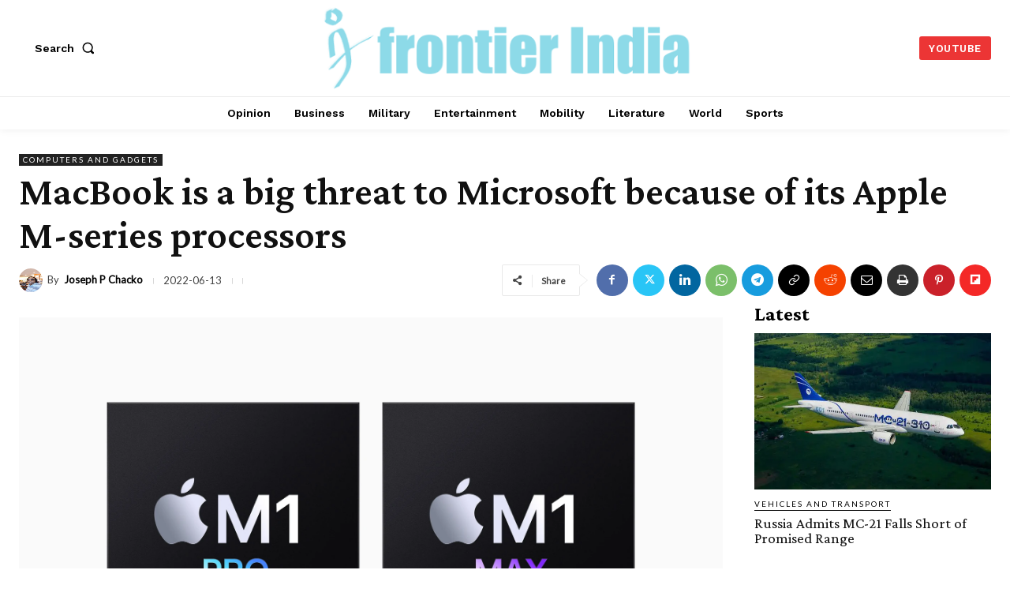

--- FILE ---
content_type: text/vtt; charset=utf-8
request_url: https://video-meta.open.video/caption/scDekvWGcAkq/da125bf3a9b1cd0dff4d6ea5adbe6006_en.vtt
body_size: 4055
content:
WEBVTT

00:00.760 --> 00:03.280
the Turkish Defense company STM now has

00:03.280 --> 00:05.960
the first Hy 100 steel produced with

00:05.960 --> 00:08.639
national resources the state television

00:08.639 --> 00:11.040
trt habber reports that this type of

00:11.040 --> 00:12.920
Steel is used in the defense sector

00:12.920 --> 00:16.039
mainly for submarine

00:16.039 --> 00:18.720
manufacturing until now turkey imported

00:18.720 --> 00:20.720
the steel from other countries mainly

00:20.720 --> 00:21.439
from

00:21.439 --> 00:23.640
Australia the product is difficult to

00:23.640 --> 00:25.640
procure and its production must be

00:25.640 --> 00:27.640
extremely precise because it does not

00:27.640 --> 00:30.000
tolerate mistakes said Turkish Defense

00:30.000 --> 00:32.599
industry specialist kosan cug Ghan

00:32.599 --> 00:34.600
quoting by

00:34.600 --> 00:36.840
trt at the international defense

00:36.840 --> 00:40.800
industry Fair IDF 23 held last year a

00:40.800 --> 00:43.719
small portion of hy1 100 steel developed

00:43.719 --> 00:46.360
with local resources was exhibited the

00:46.360 --> 00:48.320
transition to serial production of the

00:48.320 --> 00:50.840
material is a significant milestone in

00:50.840 --> 00:53.280
anora's defense industry the locally

00:53.280 --> 00:56.280
produced H y00 steel has been provided

00:56.280 --> 00:58.440
to the shipyard command in GIC

00:58.440 --> 01:00.680
Northwestern turkey as stated in a

01:00.680 --> 01:02.359
message from the ministry of National

01:02.359 --> 01:06.360
Defense cited by trt habber this means

01:06.360 --> 01:08.119
that turkey has moved from steel

01:08.119 --> 01:10.520
production in laboratory conditions to

01:10.520 --> 01:12.840
serial production for use in the defense

01:12.840 --> 01:14.799
industry although the material is known

01:14.799 --> 01:17.200
as submarine steel it has a wide range

01:17.200 --> 01:18.280
of

01:18.280 --> 01:20.240
applications whatever you decide to

01:20.240 --> 01:22.400
produce as defense equipment you will

01:22.400 --> 01:26.000
always need this steel aan ads trt notes

01:26.000 --> 01:27.960
that in recent years Anor has

01:27.960 --> 01:30.360
demonstrated determination to make the

01:30.360 --> 01:32.720
defense industry a key instrument of its

01:32.720 --> 01:36.399
foreign policy last year ukel Gulu CEO

01:36.399 --> 01:38.680
of STM stated that the company intends

01:38.680 --> 01:40.320
to become a strong player on the

01:40.320 --> 01:42.759
international stage with its activity in

01:42.759 --> 01:44.960
developing unmanned submarines using

01:44.960 --> 01:47.680
entirely local resources aan further

01:47.680 --> 01:50.360
explains dependency on foreign sources

01:50.360 --> 01:52.759
in the industry is not a process that

01:52.759 --> 01:55.040
can only be considered at an economic or

01:55.040 --> 01:57.520
political level when purchasing

01:57.520 --> 01:59.399
resources from abroad we need to

01:59.399 --> 02:01.520
describe in detail the quantity of the

02:01.520 --> 02:03.799
product and the characteristics we want

02:03.799 --> 02:06.640
it to meet this gives the other party

02:06.640 --> 02:09.080
valuable information about our security

02:09.080 --> 02:11.599
policies soon this will no longer be

02:11.599 --> 02:14.800
necessary he added after securing this

02:14.800 --> 02:16.560
valuable resource for the defense

02:16.560 --> 02:18.560
industry construction of the first

02:18.560 --> 02:21.319
Turkish submarine will begin Turkish

02:21.319 --> 02:23.959
president repp T erdogan has repeatedly

02:23.959 --> 02:26.360
stated that anor's goal is to realize

02:26.360 --> 02:29.080
its National submarine project Edan said

02:29.080 --> 02:31.519
several years ago go preparations for

02:31.519 --> 02:33.800
this are ongoing at full speed and

02:33.800 --> 02:36.200
construction will begin in

02:36.200 --> 02:38.840
2025 we plan to deliver our national

02:38.840 --> 02:42.319
submarine to our Navy within 5 to 6

02:42.319 --> 02:45.120
years now do you believe turkey can

02:45.120 --> 02:47.080
deliver its National submarine project

02:47.080 --> 02:50.239
with no foreign Parts let us know in the

02:50.239 --> 02:52.599
comments we discuss such interesting

02:52.599 --> 02:55.480
subjects every day please subscribe to

02:55.480 --> 02:57.000
the channel and share and like the

02:57.000 --> 02:59.720
videos


--- FILE ---
content_type: text/vtt; charset=utf-8
request_url: https://video-meta.open.video/caption/SwdOwEnB_XTj/5da8957f2b7665480946c793387b79ce_fr.vtt
body_size: 11862
content:
WEBVTT

00:03.280 --> 00:05.520
Le PDG d'Aroflotte, la plus grande

00:05.520 --> 00:07.599
compagnie aérienne de Russie, Serge

00:07.599 --> 00:09.440
Alexandrovski, a proposé que le

00:09.440 --> 00:11.040
gouvernement réglemente la proportion

00:11.040 --> 00:12.719
d'avions étrangers et nationaux dans les

00:12.719 --> 00:14.559
flottes

00:14.559 --> 00:16.760
aériennes. L'introduction des sanctions

00:16.760 --> 00:18.920
occidentales contre la Russie en 2022 a

00:18.920 --> 00:20.640
ravivé l'idée de relancer l'industrie

00:20.640 --> 00:22.800
aéronautique nationale qui avait été

00:22.800 --> 00:24.160
presque oubliée ou qui dépendait

00:24.160 --> 00:26.800
fortement des composants étrangers.

00:26.800 --> 00:28.720
Cependant, cette renaissance n'a pas

00:28.720 --> 00:30.800
duré longtemps. Dès cette année, il est

00:30.800 --> 00:32.360
déjà question d'une éventuelle reprise

00:32.360 --> 00:35.079
des livraisons de Boeing à la Russie. Et

00:35.079 --> 00:36.640
bien que le vice-premier ministre Den

00:36.640 --> 00:37.879
Menturov est assuré que les

00:37.879 --> 00:39.680
constructeurs aéronautiques occidentaux

00:39.680 --> 00:41.280
ne pourraient pas revenir facilement en

00:41.280 --> 00:42.440
Russie et que le gouvernement

00:42.440 --> 00:44.000
s'efforcerait de garantir que les

00:44.000 --> 00:45.399
entreprises achètent des avions de

00:45.399 --> 00:47.440
fabrication russes, il y a peu d'espoir

00:47.440 --> 00:49.280
que la situation s'améliore en faveur du

00:49.280 --> 00:51.480
marché national.

00:51.480 --> 00:53.280
Le gouvernement a néanmoins publié une

00:53.280 --> 00:56.199
directive d'ici 2030, plus de 900 avions

00:56.199 --> 00:57.680
de passagers devraient être produits

00:57.680 --> 00:59.120
dans le pays afin de renouveler les

00:59.120 --> 00:59.920
flottes

00:59.920 --> 01:01.879
aériennes. L'accent est mis sur les

01:01.879 --> 01:03.559
avions développés par la société d'État

01:03.559 --> 01:08.479
Rostech, le SJ1, Lil 114-3 Sens, le MC21

01:08.479 --> 01:09.840
et le TU

01:09.840 --> 01:12.240
214. Le SJ sent à une mauvaise

01:12.240 --> 01:13.799
réputation en Russie en raison de

01:13.799 --> 01:15.840
plusieurs accidents aériens tandis que

01:15.840 --> 01:17.560
l'usine aéronautique de Casan peine à

01:17.560 --> 01:19.320
mettre en place la production du tube

01:19.320 --> 01:21.119
214.

01:21.119 --> 01:22.920
Aeroflot elle-même a une histoire liée à

01:22.920 --> 01:24.240
cette usine qui mériterait d'être

01:24.240 --> 01:25.520
adaptée au

01:25.520 --> 01:28.520
cinéma. En 2022, les responsables du

01:28.520 --> 01:30.280
Tatarstan ont annoncé la préparation

01:30.280 --> 01:31.759
d'un contrat avec

01:31.759 --> 01:34.159
Aroflotte. L'usine de Casan prévoyait de

01:34.159 --> 01:35.720
produire 10 avions par an puis

01:35.720 --> 01:38.399
d'augmenter progressivement les volumes.

01:38.399 --> 01:39.840
Des centaines de milliards de roubles

01:39.840 --> 01:41.560
ont été investis dans la modernisation

01:41.560 --> 01:44.520
de l'usine à cette fin. Aeroflot devait

01:44.520 --> 01:48.320
recevoir 4814 d'ici 2030.

01:48.320 --> 01:49.719
Une fois les accords préliminaires

01:49.719 --> 01:51.920
conclus, des changements ont suivi. Le

01:51.920 --> 01:53.799
constructeur a été invité à réduire la

01:53.799 --> 01:55.759
taille du cockpit de l'équipage, ce que

01:55.759 --> 01:57.719
l'usine a accepté. Puis une centaine

01:57.719 --> 01:59.600
d'autres modifications ont été proposées

01:59.600 --> 02:03.240
pour la cabine passager. À la mi 2023,

02:03.240 --> 02:04.880
le contrat avec Aeroflot n'avait

02:04.880 --> 02:08.080
toujours pas été signé. Un an plus tard,

02:08.080 --> 02:09.560
la compagnie souhaitait renoncer à

02:09.560 --> 02:11.840
l'acquisition d'études de

02:11.840 --> 02:14.599
14 et c'est ce qu'elle a fait invoquant

02:14.599 --> 02:16.680
des retards de livraison.

02:16.680 --> 02:19.200
Cependant, en 2025, les plans de

02:19.200 --> 02:21.680
production du tube 214 qui semblaient

02:21.680 --> 02:23.519
irréalisable ont été partiellement

02:23.519 --> 02:25.200
sauvés. La plus grande compagnie

02:25.200 --> 02:26.879
aérienne du pays a signé un contrat

02:26.879 --> 02:29.720
ferme pour la livraison de 11 appareils.

02:29.720 --> 02:31.160
Le calendrier est encore en cours

02:31.160 --> 02:32.959
d'élaboration et aucun détail concret

02:32.959 --> 02:34.040
n'est encore

02:34.040 --> 02:36.120
disponible. Au cours des 3 années qui

02:36.120 --> 02:38.080
ont suivi le début de la renaissance de

02:38.080 --> 02:40.319
l'aviation civile, à 15 ans, un seul

02:40.319 --> 02:42.040
tube 214 a atteint l'atelier

02:42.040 --> 02:44.000
d'assemblage final.

02:44.000 --> 02:46.319
Selon certaines informations, Aeroflot

02:46.319 --> 02:49.120
ne recevra pas cet appareil. D'autres

02:49.120 --> 02:50.640
compagnies aériennes attendent également

02:50.640 --> 02:52.360
des tu

02:52.360 --> 02:56.000
14. En particulier, UVT Aéo basé au

02:56.000 --> 02:58.760
Tatarstan développe activement des vols

02:58.760 --> 03:01.120
interrégionaux. Un avion de 210 places

03:01.120 --> 03:03.400
avec une autonomie de 6500 km lui

03:03.400 --> 03:05.040
permettrait d'étendre ses programmes de

03:05.040 --> 03:06.319
vol.

03:06.319 --> 03:08.040
Au début de l'année, le ministre de

03:08.040 --> 03:10.200
l'industrie et du commerce du Tatarstan,

03:10.200 --> 03:12.360
Oleg Corophanko, a déclaré que l'usine

03:12.360 --> 03:14.159
de Casan avait signé un contrat pour la

03:14.159 --> 03:16.200
fourniture de 23 TU

03:16.200 --> 03:19.000
214. Aucun calendrier n'a été

03:19.000 --> 03:21.239
divulgué. Incidemment, ce même

03:21.239 --> 03:22.840
responsable a promis au conseil de la

03:22.840 --> 03:24.560
Fédération que la production atteindrait

03:24.560 --> 03:26.680
20 avions par an, mais pas

03:26.680 --> 03:28.519
immédiatement. Cette dernière phrase

03:28.519 --> 03:30.040
s'est avérée être la

03:30.040 --> 03:32.720
clé. Il existe également une alternative

03:32.720 --> 03:35.760
au tube 214 également de Rostech. Le

03:35.760 --> 03:38.120
MC21, un avion moyen courrier pouvant

03:38.120 --> 03:40.000
accueillir 211 passagers ayant une

03:40.000 --> 03:42.680
autonomie de 5100 km.

03:42.680 --> 03:45.760
Il est assemblé à Irutsk mais comme le

03:45.760 --> 03:48.080
rapporte City, sa production en série

03:48.080 --> 03:49.439
est également

03:49.439 --> 03:52.879
retardée. Néanmoins, le PDG d'Arflot,

03:52.879 --> 03:54.959
monsieur Alexandrovski, a déclaré au

03:54.959 --> 03:56.560
journal commerçant que les entreprises

03:56.560 --> 03:57.920
devraient être tenues d'acheter des

03:57.920 --> 03:59.480
avions nationaux et que le gouvernement

03:59.480 --> 04:02.280
devrait en déterminer le volume. Selon

04:02.280 --> 04:04.200
lui, cela aiderait l'État à récupérer

04:04.200 --> 04:06.439
ses investissements dans la construction

04:06.439 --> 04:08.519
aéronautique. Il convient de noter que

04:08.519 --> 04:09.840
plus de 100 milliards de roubles ont

04:09.840 --> 04:11.519
déjà été dépensés pour moderniser

04:11.519 --> 04:13.360
l'usine aéronautique de Casan dont

04:13.360 --> 04:15.199
l'achèvement est prévu en

04:15.199 --> 04:17.560
2026. Les autres compagnies aériennes

04:17.560 --> 04:20.160
russes ont refusé de commenter cette

04:20.160 --> 04:23.199
initiative. Toutefois, commerçant citant

04:23.199 --> 04:25.080
une source à rapporté que des mesures

04:25.080 --> 04:26.759
concrètes pour soutenir la construction

04:26.759 --> 04:28.560
aéronautique ne seront discutées qu'une

04:28.560 --> 04:29.880
fois que l'on saura clairement comment

04:29.880 --> 04:31.759
le pays peut commencer à réglementer ses

04:31.759 --> 04:34.479
relations avec les pays occidentaux.

04:34.479 --> 04:36.080
Obliger les entreprises à acheter des

04:36.080 --> 04:37.639
avions avant le début de la production

04:37.639 --> 04:39.600
en série est considéré comme un scénario

04:39.600 --> 04:40.560
peu

04:40.560 --> 04:43.360
probable. Tout cela semble peu probable.

04:43.360 --> 04:45.680
Même la production du super G100 en 2024

04:45.680 --> 04:47.280
est passée de 20 unités prévues à

04:47.280 --> 04:48.280
seulement

04:48.280 --> 04:51.039
7. Et si les entreprises occidentales ne

04:51.039 --> 04:52.800
reviennent pas sur le marché russe, il

04:52.800 --> 04:54.160
est clair que les programmes de vol

04:54.160 --> 04:55.680
devront être réduits jusqu'à ce que

04:55.680 --> 04:57.320
l'industrie aéronautique retrouve sa

04:57.320 --> 04:59.960
vigueur si elle le peut. Pour y

04:59.960 --> 05:02.120
parvenir, le pays devra surmonter une

05:02.120 --> 05:04.120
pénurie de personnel qualifié, un

05:04.120 --> 05:06.720
processus qui ne sera pas rapide,

05:06.720 --> 05:08.240
surtout si les spécialistes sont

05:08.240 --> 05:10.160
sélectionnés avec un œil

05:10.160 --> 05:12.919
critique. Cependant, la société d'État

05:12.919 --> 05:15.520
Rostec a un point de vue différent. Elle

05:15.520 --> 05:16.680
estime que les constructeurs

05:16.680 --> 05:18.479
aéronautiques étrangers qui ont

05:18.479 --> 05:20.840
rapidement quitté la Russie en 2022 ont

05:20.840 --> 05:23.440
peu de chance de revenir.

05:23.440 --> 05:25.199
À ce jour, aucun avion de ligne de

05:25.199 --> 05:27.240
Boeing, Derbus ou d'autres compagnies

05:27.240 --> 05:29.680
étrangères n'est livré à la Russie.

05:29.680 --> 05:31.000
Les compagnies aériennes russes

05:31.000 --> 05:32.240
exploitent toujours des avions de

05:32.240 --> 05:34.080
fabrication étrangères, mais leurs

05:34.080 --> 05:35.720
flottes commenceront à être remplacées

05:35.720 --> 05:37.880
par des avions de ligne nationaux MC21

05:37.880 --> 05:39.919
et Superget SC dès l'année

05:39.919 --> 05:42.360
prochaine. Bien sûr, il ne sera pas

05:42.360 --> 05:44.000
possible de remplacer tous les avions

05:44.000 --> 05:45.759
étrangers en une seule fois, mais leur

05:45.759 --> 05:47.560
part diminuera

05:47.560 --> 05:49.360
progressivement. Le président russe

05:49.360 --> 05:52.240
s'est fixé un objectif. D'ici 2030, au

05:52.240 --> 05:54.160
moins 50 % des avions des flottes des

05:54.160 --> 05:55.800
compagnies aériennes russes devront être

05:55.800 --> 05:57.080
de fabrication

05:57.080 --> 05:59.319
nationale. En d'autres termes, les

05:59.319 --> 06:01.000
avions étrangers retirés du service

06:01.000 --> 06:02.720
devront être remplacés par des avions

06:02.720 --> 06:05.000
russes et non importés de

06:05.000 --> 06:07.080
l'étranger. Selon les représentants de

06:07.080 --> 06:09.039
Rostech, le scénario dans lequel les

06:09.039 --> 06:10.720
constructeurs aéronautiques étrangers

06:10.720 --> 06:12.160
regagneraient l'accès au marché russe

06:12.160 --> 06:14.120
semble fantaisiste et

06:14.120 --> 06:16.120
antipatriotique. La réalité a déjà

06:16.120 --> 06:17.479
montré que cette voix est très peu

06:17.479 --> 06:18.880
fiable.

06:18.880 --> 06:20.759
Boeing et Airbus ont fait leur choix et

06:20.759 --> 06:22.479
dans la culture russe, il n'est pas

06:22.479 --> 06:24.639
habituel de faire confiance au

06:24.639 --> 06:26.880
traîtres. La Russie va donc viser une

06:26.880 --> 06:28.880
transition complète vers des avions

06:28.880 --> 06:31.039
nationaux. Personne ne prétend que cette

06:31.039 --> 06:33.000
tâche sera facile, mais les bases ont

06:33.000 --> 06:34.639
été jetées, les avions ont été

06:34.639 --> 06:35.800
développés et

06:35.800 --> 06:37.400
localisés. C'est maintenant à

06:37.400 --> 06:40.199
l'industrie aéronautique de livrer la

06:40.199 --> 06:43.160
marchandise. Maintenant, pensez-vous que

06:43.160 --> 06:44.759
les avions occidentaux domineront à

06:44.759 --> 06:46.280
nouveau le ciel russe si les sanctions

06:46.280 --> 06:48.639
sont levées ? Faites-nous part de votre

06:48.639 --> 06:52.199
avis dans les commentaires.


--- FILE ---
content_type: text/vtt; charset=utf-8
request_url: https://video-meta.open.video/caption/rmmUxirqNWLb/a128bd129703fa9575a2988a4526f0df_es.vtt
body_size: 7601
content:
WEBVTT

00:01.560 --> 00:03.959
el nuevo director del programa mc21 es

00:03.959 --> 00:06.040
Alexander dolot toski anunciado por el

00:06.040 --> 00:08.480
ceo andrey boginski durante una reunión

00:08.480 --> 00:10.080
con Los líderes de la oficina de diseño

00:10.080 --> 00:12.880
jakov lev en septiembre anteriormente

00:12.880 --> 00:15.480
dolot toski se desempeñó como director

00:15.480 --> 00:17.480
adjunto de la rama Regional de aviones

00:17.480 --> 00:19.400
que era responsable de su

00:19.400 --> 00:22.279
desarrollo además continuará sirviendo

00:22.279 --> 00:24.480
como diseñador jefe adjunto de Aviación

00:24.480 --> 00:27.279
civil de wac United Airlines

00:27.279 --> 00:30.560
Corporation el ceo expresó optimismo de

00:30.560 --> 00:32.558
que dolot toski introducirá nuevos

00:32.559 --> 00:34.559
estándares y cultura de gestión en el

00:34.559 --> 00:35.480
programa

00:35.480 --> 00:38.280
mc21 basándose en su experiencia en el

00:38.280 --> 00:40.239
desarrollo y la producción de aviones

00:40.239 --> 00:44.120
ssat 100 se ha propuesto un nuevo

00:44.120 --> 00:49.640
enfoque para el proyecto MC 21 mc21 a10

00:49.640 --> 00:51.960
que será supervisado por un director

00:51.960 --> 00:55.399
separado Pero giny afirma que es

00:55.399 --> 00:59.160
necesario resolver una solución eficaz y

00:59.160 --> 01:00.879
sensata

01:00.879 --> 01:04.400
Alexander dolot toski nacido en moscow

01:04.400 --> 01:07.520
el 19 de febrero de

01:07.520 --> 01:10.400
1976 completó sus estudios en el

01:10.400 --> 01:14.280
instituto de Aviación de moscow en

01:14.280 --> 01:17.119
1998 donde se centró en control de

01:17.119 --> 01:19.720
movimiento y dinámica de vuelo antes de

01:19.720 --> 01:23.520
ser el subdirector de desarrollo de jcs

01:23.520 --> 01:26.759
gss una de las más grandes empresas de

01:26.759 --> 01:28.439
construcción de máquinas en el

01:28.439 --> 01:32.280
territorio de sharov en

01:33.280 --> 01:36.119
2003 fue empleado como ingeniero en el

01:36.119 --> 01:38.520
complejo industrial de Aviación mig de

01:38.520 --> 01:40.520
1998 a

01:40.520 --> 01:43.399
2003 su trayectoria profesional incluye

01:43.399 --> 01:44.840
la transición del departamento de

01:44.840 --> 01:47.000
aerodinámica a un papel crítico en la

01:47.000 --> 01:50.840
aeronave regional una división de pjsc

01:50.840 --> 01:53.399
yakovlev en una entrevista reciente para

01:53.399 --> 01:55.439
el programa de noticias aéreas sobre el

01:55.439 --> 01:57.479
canal de telegrama de producción aérea

01:57.479 --> 01:59.640
dolot toski describió los eventos clave

01:59.640 --> 02:01.960
que se espera que ocurran en

02:01.960 --> 02:04.680
2025 entre estos acontecimientos figuran

02:04.680 --> 02:06.119
la conclusión de la transición a los

02:06.119 --> 02:08.119
componentes nacionales y el lanzamiento

02:08.119 --> 02:09.920
de la aeronave para su funcionamiento

02:09.920 --> 02:12.000
comercial el objetivo principal del

02:12.000 --> 02:14.920
programa mc21 es completar los vuelos de

02:14.920 --> 02:17.040
prueba de certificación para reemplazos

02:17.040 --> 02:18.959
de componentes importados y continuar

02:18.959 --> 02:20.519
desarrollando aeronaves de menor

02:20.519 --> 02:25.120
capacidad MC 21 dochi 1110 además

02:25.120 --> 02:27.200
destacó la necesidad de garantizar la

02:27.200 --> 02:30.440
producción en serie ininterrumpida y con

02:30.440 --> 02:32.599
de aviones MC

02:32.599 --> 02:35.560
2310 para el transporte de pasajeros y

02:35.560 --> 02:39.120
carga en rutas importantes dolot toski

02:39.120 --> 02:41.239
subrayó la importancia de un enfoque

02:41.239 --> 02:43.280
deliberado para examinar las

02:43.280 --> 02:46.159
circunstancias actuales identificar los

02:46.159 --> 02:48.879
desafíos que deben superarse además

02:48.879 --> 02:51.319
abogó por un progreso constante paso a

02:51.319 --> 02:53.879
paso el programa requiere coordinación

02:53.879 --> 02:56.080
en cada etapa desde las relaciones con

02:56.080 --> 02:58.280
proveedores y la producción hasta la

02:58.280 --> 03:00.599
documentación y certificación

03:00.599 --> 03:02.319
el soporte del ciclo de vida de los

03:02.319 --> 03:04.640
productos es crucial y se han logrado

03:04.640 --> 03:07.040
logros considerables esto debe

03:07.040 --> 03:09.159
capitalizarse para lograr los objetivos

03:09.159 --> 03:11.840
del programa según dolot toski el

03:11.840 --> 03:14.040
objetivo principal de la organización es

03:14.040 --> 03:16.959
desarrollar y fabricar aviones Aunque la

03:16.959 --> 03:18.200
coordinación de los procesos

03:18.200 --> 03:20.400
individuales es fundamental no es

03:20.400 --> 03:22.440
suficiente para garantizar el éxito

03:22.440 --> 03:25.200
general la planificación sistemática y

03:25.200 --> 03:27.840
transparente es fundamental para

03:27.840 --> 03:30.319
lograrlo este enfoque se implementa

03:30.319 --> 03:31.879
actualmente en nuestro proceso de

03:31.879 --> 03:34.319
trabajo y nos comprometemos a mejorarlo

03:34.319 --> 03:36.599
mediante modificaciones constantes en

03:36.599 --> 03:38.680
los planes detallados del programa en

03:38.680 --> 03:40.680
todas las divisiones de la empresa

03:40.680 --> 03:43.000
dentro del presupuesto asignado para los

03:43.000 --> 03:46.080
meses restantes de 2024 y

03:46.080 --> 03:49.280
2025 el plan para las 7 medio del 26 de

03:49.280 --> 03:52.480
junio de 2020 es el siguiente solo

03:52.480 --> 03:54.280
podemos cumplir nuestros objetivos a

03:54.280 --> 03:56.799
tiempo adherirnos a un plan unificado y

03:56.799 --> 03:59.280
lógicamente fundado es como montar un

03:59.280 --> 04:01.879
avión no volará hasta que todas las

04:01.879 --> 04:05.519
partes estén en su lugar dolot toski

04:05.519 --> 04:07.439
dijo que su experiencia con el superjet

04:07.439 --> 04:09.200
100 confirma que los principios de

04:09.200 --> 04:11.400
gestión y las etapas del ciclo de vida

04:11.400 --> 04:13.760
en el programa de Aviación son similares

04:13.760 --> 04:15.840
aunque no participó directamente en el

04:15.840 --> 04:17.519
programa

04:17.519 --> 04:20.160
mc21 el análisis técnico y la

04:20.160 --> 04:21.919
experiencia adquirida del proyecto

04:21.919 --> 04:24.560
superjet 100 se integrarán con la

04:24.560 --> 04:27.040
experiencia desarrollada en el

04:27.040 --> 04:30.000
mc21 este es el concepto de un Cent de

04:30.000 --> 04:32.800
ingeniería unificado la clave del éxito

04:32.800 --> 04:34.560
es la colaboración y el enfoque

04:34.560 --> 04:37.160
colectivo dolot toski Se compromete a

04:37.160 --> 04:38.520
fortalecer la estructura de la

04:38.520 --> 04:40.639
organización y facilitar el éxito de

04:40.639 --> 04:43.160
ambas iniciativas Está seguro de que el

04:43.160 --> 04:45.720
mc21 es una empresa ambiciosa que

04:45.720 --> 04:47.840
requiere una planificación precisa y

04:47.840 --> 04:50.240
confía en el apoyo de su equipo nuestra

04:50.240 --> 04:52.520
prioridad actual es completar con éxito

04:52.520 --> 04:54.360
las pruebas de certificación

04:54.360 --> 04:57.080
mc21 comenzar la entrega en serie según

04:57.080 --> 05:00.479
lo previsto y lanzar el Rd para el m

05:00.479 --> 05:03.639
20110 dolot toski señaló que este camino

05:03.639 --> 05:05.440
se recorrió repetidamente durante el

05:05.440 --> 05:07.880
programa superjet él

05:07.880 --> 05:10.360
dijo consideras que la administración

05:10.360 --> 05:12.120
está cambiando demasiado a menudo para

05:12.120 --> 05:16.080
el proyecto mc21 háganos saber en los

05:16.080 --> 05:18.479
comentarios por favor like y comparte

05:18.479 --> 05:20.039
nuestros videos y suscríbase a nuestro

05:20.039 --> 05:21.960
canal por favor también permite que

05:21.960 --> 05:23.319
nuestro canal se vuelva miembro para

05:23.319 --> 05:25.800
motivarnos


--- FILE ---
content_type: text/vtt; charset=utf-8
request_url: https://video-meta.open.video/caption/rmmUxirqNWLb/a128bd129703fa9575a2988a4526f0df_es.vtt
body_size: 7568
content:
WEBVTT

00:01.560 --> 00:03.959
el nuevo director del programa mc21 es

00:03.959 --> 00:06.040
Alexander dolot toski anunciado por el

00:06.040 --> 00:08.480
ceo andrey boginski durante una reunión

00:08.480 --> 00:10.080
con Los líderes de la oficina de diseño

00:10.080 --> 00:12.880
jakov lev en septiembre anteriormente

00:12.880 --> 00:15.480
dolot toski se desempeñó como director

00:15.480 --> 00:17.480
adjunto de la rama Regional de aviones

00:17.480 --> 00:19.400
que era responsable de su

00:19.400 --> 00:22.279
desarrollo además continuará sirviendo

00:22.279 --> 00:24.480
como diseñador jefe adjunto de Aviación

00:24.480 --> 00:27.279
civil de wac United Airlines

00:27.279 --> 00:30.560
Corporation el ceo expresó optimismo de

00:30.560 --> 00:32.558
que dolot toski introducirá nuevos

00:32.559 --> 00:34.559
estándares y cultura de gestión en el

00:34.559 --> 00:35.480
programa

00:35.480 --> 00:38.280
mc21 basándose en su experiencia en el

00:38.280 --> 00:40.239
desarrollo y la producción de aviones

00:40.239 --> 00:44.120
ssat 100 se ha propuesto un nuevo

00:44.120 --> 00:49.640
enfoque para el proyecto MC 21 mc21 a10

00:49.640 --> 00:51.960
que será supervisado por un director

00:51.960 --> 00:55.399
separado Pero giny afirma que es

00:55.399 --> 00:59.160
necesario resolver una solución eficaz y

00:59.160 --> 01:00.879
sensata

01:00.879 --> 01:04.400
Alexander dolot toski nacido en moscow

01:04.400 --> 01:07.520
el 19 de febrero de

01:07.520 --> 01:10.400
1976 completó sus estudios en el

01:10.400 --> 01:14.280
instituto de Aviación de moscow en

01:14.280 --> 01:17.119
1998 donde se centró en control de

01:17.119 --> 01:19.720
movimiento y dinámica de vuelo antes de

01:19.720 --> 01:23.520
ser el subdirector de desarrollo de jcs

01:23.520 --> 01:26.759
gss una de las más grandes empresas de

01:26.759 --> 01:28.439
construcción de máquinas en el

01:28.439 --> 01:32.280
territorio de sharov en

01:33.280 --> 01:36.119
2003 fue empleado como ingeniero en el

01:36.119 --> 01:38.520
complejo industrial de Aviación mig de

01:38.520 --> 01:40.520
1998 a

01:40.520 --> 01:43.399
2003 su trayectoria profesional incluye

01:43.399 --> 01:44.840
la transición del departamento de

01:44.840 --> 01:47.000
aerodinámica a un papel crítico en la

01:47.000 --> 01:50.840
aeronave regional una división de pjsc

01:50.840 --> 01:53.399
yakovlev en una entrevista reciente para

01:53.399 --> 01:55.439
el programa de noticias aéreas sobre el

01:55.439 --> 01:57.479
canal de telegrama de producción aérea

01:57.479 --> 01:59.640
dolot toski describió los eventos clave

01:59.640 --> 02:01.960
que se espera que ocurran en

02:01.960 --> 02:04.680
2025 entre estos acontecimientos figuran

02:04.680 --> 02:06.119
la conclusión de la transición a los

02:06.119 --> 02:08.119
componentes nacionales y el lanzamiento

02:08.119 --> 02:09.920
de la aeronave para su funcionamiento

02:09.920 --> 02:12.000
comercial el objetivo principal del

02:12.000 --> 02:14.920
programa mc21 es completar los vuelos de

02:14.920 --> 02:17.040
prueba de certificación para reemplazos

02:17.040 --> 02:18.959
de componentes importados y continuar

02:18.959 --> 02:20.519
desarrollando aeronaves de menor

02:20.519 --> 02:25.120
capacidad MC 21 dochi 1110 además

02:25.120 --> 02:27.200
destacó la necesidad de garantizar la

02:27.200 --> 02:30.440
producción en serie ininterrumpida y con

02:30.440 --> 02:32.599
de aviones MC

02:32.599 --> 02:35.560
2310 para el transporte de pasajeros y

02:35.560 --> 02:39.120
carga en rutas importantes dolot toski

02:39.120 --> 02:41.239
subrayó la importancia de un enfoque

02:41.239 --> 02:43.280
deliberado para examinar las

02:43.280 --> 02:46.159
circunstancias actuales identificar los

02:46.159 --> 02:48.879
desafíos que deben superarse además

02:48.879 --> 02:51.319
abogó por un progreso constante paso a

02:51.319 --> 02:53.879
paso el programa requiere coordinación

02:53.879 --> 02:56.080
en cada etapa desde las relaciones con

02:56.080 --> 02:58.280
proveedores y la producción hasta la

02:58.280 --> 03:00.599
documentación y certificación

03:00.599 --> 03:02.319
el soporte del ciclo de vida de los

03:02.319 --> 03:04.640
productos es crucial y se han logrado

03:04.640 --> 03:07.040
logros considerables esto debe

03:07.040 --> 03:09.159
capitalizarse para lograr los objetivos

03:09.159 --> 03:11.840
del programa según dolot toski el

03:11.840 --> 03:14.040
objetivo principal de la organización es

03:14.040 --> 03:16.959
desarrollar y fabricar aviones Aunque la

03:16.959 --> 03:18.200
coordinación de los procesos

03:18.200 --> 03:20.400
individuales es fundamental no es

03:20.400 --> 03:22.440
suficiente para garantizar el éxito

03:22.440 --> 03:25.200
general la planificación sistemática y

03:25.200 --> 03:27.840
transparente es fundamental para

03:27.840 --> 03:30.319
lograrlo este enfoque se implementa

03:30.319 --> 03:31.879
actualmente en nuestro proceso de

03:31.879 --> 03:34.319
trabajo y nos comprometemos a mejorarlo

03:34.319 --> 03:36.599
mediante modificaciones constantes en

03:36.599 --> 03:38.680
los planes detallados del programa en

03:38.680 --> 03:40.680
todas las divisiones de la empresa

03:40.680 --> 03:43.000
dentro del presupuesto asignado para los

03:43.000 --> 03:46.080
meses restantes de 2024 y

03:46.080 --> 03:49.280
2025 el plan para las 7 medio del 26 de

03:49.280 --> 03:52.480
junio de 2020 es el siguiente solo

03:52.480 --> 03:54.280
podemos cumplir nuestros objetivos a

03:54.280 --> 03:56.799
tiempo adherirnos a un plan unificado y

03:56.799 --> 03:59.280
lógicamente fundado es como montar un

03:59.280 --> 04:01.879
avión no volará hasta que todas las

04:01.879 --> 04:05.519
partes estén en su lugar dolot toski

04:05.519 --> 04:07.439
dijo que su experiencia con el superjet

04:07.439 --> 04:09.200
100 confirma que los principios de

04:09.200 --> 04:11.400
gestión y las etapas del ciclo de vida

04:11.400 --> 04:13.760
en el programa de Aviación son similares

04:13.760 --> 04:15.840
aunque no participó directamente en el

04:15.840 --> 04:17.519
programa

04:17.519 --> 04:20.160
mc21 el análisis técnico y la

04:20.160 --> 04:21.919
experiencia adquirida del proyecto

04:21.919 --> 04:24.560
superjet 100 se integrarán con la

04:24.560 --> 04:27.040
experiencia desarrollada en el

04:27.040 --> 04:30.000
mc21 este es el concepto de un Cent de

04:30.000 --> 04:32.800
ingeniería unificado la clave del éxito

04:32.800 --> 04:34.560
es la colaboración y el enfoque

04:34.560 --> 04:37.160
colectivo dolot toski Se compromete a

04:37.160 --> 04:38.520
fortalecer la estructura de la

04:38.520 --> 04:40.639
organización y facilitar el éxito de

04:40.639 --> 04:43.160
ambas iniciativas Está seguro de que el

04:43.160 --> 04:45.720
mc21 es una empresa ambiciosa que

04:45.720 --> 04:47.840
requiere una planificación precisa y

04:47.840 --> 04:50.240
confía en el apoyo de su equipo nuestra

04:50.240 --> 04:52.520
prioridad actual es completar con éxito

04:52.520 --> 04:54.360
las pruebas de certificación

04:54.360 --> 04:57.080
mc21 comenzar la entrega en serie según

04:57.080 --> 05:00.479
lo previsto y lanzar el Rd para el m

05:00.479 --> 05:03.639
20110 dolot toski señaló que este camino

05:03.639 --> 05:05.440
se recorrió repetidamente durante el

05:05.440 --> 05:07.880
programa superjet él

05:07.880 --> 05:10.360
dijo consideras que la administración

05:10.360 --> 05:12.120
está cambiando demasiado a menudo para

05:12.120 --> 05:16.080
el proyecto mc21 háganos saber en los

05:16.080 --> 05:18.479
comentarios por favor like y comparte

05:18.479 --> 05:20.039
nuestros videos y suscríbase a nuestro

05:20.039 --> 05:21.960
canal por favor también permite que

05:21.960 --> 05:23.319
nuestro canal se vuelva miembro para

05:23.319 --> 05:25.800
motivarnos


--- FILE ---
content_type: text/vtt; charset=utf-8
request_url: https://video-meta.open.video/caption/bov2Aam5kYZr/7693b2febb13cc350c7ad737bc9bf758_en.vtt
body_size: 2938
content:
WEBVTT

00:04.440 --> 00:09.720
the United volume company UC

00:25.599 --> 00:31.719
assos Moro Vista neish B Industrial

00:31.719 --> 00:34.719
fringing

00:35.079 --> 00:39.718
Alex IND caring markable

00:50.440 --> 00:52.680
progress here blood from India

00:52.680 --> 00:55.520
evacuation or Evolution Hester's Brown

00:55.520 --> 00:57.879
deed competition and sternin clue new

00:57.879 --> 01:00.559
markets sai's great Electric Company

01:00.559 --> 01:04.600
GT and whoever wants Z M amarine the GT

01:04.600 --> 01:06.439
electricity company and the Anderson

01:06.439 --> 01:09.759
Tower conour in lman Facebook isy

01:09.759 --> 01:11.840
translator High management strong

01:11.840 --> 01:14.240
Foundation stable fishing e corporation

01:14.240 --> 01:17.159
implemente in lman Facebook isi

01:17.159 --> 01:19.119
translator High management strong

01:19.119 --> 01:21.280
Foundation stable fishing e corporation

01:21.280 --> 01:24.280
implements

01:53.159 --> 01:56.159
times

02:15.640 --> 02:21.360
overin fa increase deliveries

02:21.360 --> 02:28.319
repia meog in P pd14 Canon 77 series

02:28.319 --> 02:31.840
Rong stand prod

02:41.000 --> 02:44.959
Russian technologist

02:45.599 --> 02:50.200
ever e corporation digital T nanage

02:50.200 --> 02:53.800
tering development team lines Ki will be

02:53.800 --> 02:58.519
in stream Army RX

03:08.159 --> 03:10.640
there you'll fly those foods with Jack

03:10.640 --> 03:14.000
Dees the aad dentes company and Stein

03:14.000 --> 03:17.080
motaros are expanding ping hitra Stanger

03:17.080 --> 03:20.760
their BST stand py 35 in gas generation

03:20.760 --> 03:23.599
helps us face man West the developed

03:23.599 --> 03:25.959
Sports entry portfolio will be double

03:25.959 --> 03:28.159
strength and Military applications that

03:28.159 --> 03:30.360
run better far from

03:30.360 --> 03:34.200
and Zab jaiv iStore clle online this is

03:34.200 --> 03:36.680
what MC explains the author of the

03:36.680 --> 03:39.560
western Service

03:44.879 --> 03:50.840
practice compes pal Comp N inic Rong

03:50.840 --> 03:55.959
teis that Corporation offer cine

04:00.040 --> 04:03.920
printing ER

04:04.879 --> 04:09.239
in Prime rollsroyce Aina

04:09.239 --> 04:11.200
Hal

04:11.200 --> 04:12.720
Global

04:12.720 --> 04:17.519
inle Twi forers

04:23.320 --> 04:27.400
tube yand H Cab

04:27.400 --> 04:31.560
Western EB app

04:31.560 --> 04:34.240
Pro F

04:34.240 --> 04:36.039
fish

04:36.039 --> 04:39.039
Haro

04:53.600 --> 04:55.440
Stander my

04:55.440 --> 04:59.960
apologies Salen Park

05:03.680 --> 05:08.000
inell free lines

05:15.160 --> 05:20.720
inets Corporation turu ja steel future

05:20.720 --> 05:24.039
stack in production and Pella despine

05:24.039 --> 05:27.120
karing abster calls inch instant in Lil

05:27.120 --> 05:29.160
eries and integrating its future into

05:29.160 --> 05:31.639
the global Market sex in the lobby is

05:31.639 --> 05:34.000
fun barari tour effective Amber

05:34.000 --> 05:36.120
balancing and scrum and Jack Jackie

05:36.120 --> 05:38.479
events are done by Dent Smith and fishen

05:38.479 --> 05:40.080
orwall apple approaching Windows

05:40.080 --> 05:42.720
curriculum is

05:52.960 --> 05:55.720
established as with Cheryl vades and sep

05:55.720 --> 06:02.720
s Chanel plon saucia Pon Chanel tun s


--- FILE ---
content_type: text/vtt; charset=utf-8
request_url: https://video-meta.open.video/caption/bov2Aam5kYZr/7693b2febb13cc350c7ad737bc9bf758_en.vtt
body_size: 2934
content:
WEBVTT

00:04.440 --> 00:09.720
the United volume company UC

00:25.599 --> 00:31.719
assos Moro Vista neish B Industrial

00:31.719 --> 00:34.719
fringing

00:35.079 --> 00:39.718
Alex IND caring markable

00:50.440 --> 00:52.680
progress here blood from India

00:52.680 --> 00:55.520
evacuation or Evolution Hester's Brown

00:55.520 --> 00:57.879
deed competition and sternin clue new

00:57.879 --> 01:00.559
markets sai's great Electric Company

01:00.559 --> 01:04.600
GT and whoever wants Z M amarine the GT

01:04.600 --> 01:06.439
electricity company and the Anderson

01:06.439 --> 01:09.759
Tower conour in lman Facebook isy

01:09.759 --> 01:11.840
translator High management strong

01:11.840 --> 01:14.240
Foundation stable fishing e corporation

01:14.240 --> 01:17.159
implemente in lman Facebook isi

01:17.159 --> 01:19.119
translator High management strong

01:19.119 --> 01:21.280
Foundation stable fishing e corporation

01:21.280 --> 01:24.280
implements

01:53.159 --> 01:56.159
times

02:15.640 --> 02:21.360
overin fa increase deliveries

02:21.360 --> 02:28.319
repia meog in P pd14 Canon 77 series

02:28.319 --> 02:31.840
Rong stand prod

02:41.000 --> 02:44.959
Russian technologist

02:45.599 --> 02:50.200
ever e corporation digital T nanage

02:50.200 --> 02:53.800
tering development team lines Ki will be

02:53.800 --> 02:58.519
in stream Army RX

03:08.159 --> 03:10.640
there you'll fly those foods with Jack

03:10.640 --> 03:14.000
Dees the aad dentes company and Stein

03:14.000 --> 03:17.080
motaros are expanding ping hitra Stanger

03:17.080 --> 03:20.760
their BST stand py 35 in gas generation

03:20.760 --> 03:23.599
helps us face man West the developed

03:23.599 --> 03:25.959
Sports entry portfolio will be double

03:25.959 --> 03:28.159
strength and Military applications that

03:28.159 --> 03:30.360
run better far from

03:30.360 --> 03:34.200
and Zab jaiv iStore clle online this is

03:34.200 --> 03:36.680
what MC explains the author of the

03:36.680 --> 03:39.560
western Service

03:44.879 --> 03:50.840
practice compes pal Comp N inic Rong

03:50.840 --> 03:55.959
teis that Corporation offer cine

04:00.040 --> 04:03.920
printing ER

04:04.879 --> 04:09.239
in Prime rollsroyce Aina

04:09.239 --> 04:11.200
Hal

04:11.200 --> 04:12.720
Global

04:12.720 --> 04:17.519
inle Twi forers

04:23.320 --> 04:27.400
tube yand H Cab

04:27.400 --> 04:31.560
Western EB app

04:31.560 --> 04:34.240
Pro F

04:34.240 --> 04:36.039
fish

04:36.039 --> 04:39.039
Haro

04:53.600 --> 04:55.440
Stander my

04:55.440 --> 04:59.960
apologies Salen Park

05:03.680 --> 05:08.000
inell free lines

05:15.160 --> 05:20.720
inets Corporation turu ja steel future

05:20.720 --> 05:24.039
stack in production and Pella despine

05:24.039 --> 05:27.120
karing abster calls inch instant in Lil

05:27.120 --> 05:29.160
eries and integrating its future into

05:29.160 --> 05:31.639
the global Market sex in the lobby is

05:31.639 --> 05:34.000
fun barari tour effective Amber

05:34.000 --> 05:36.120
balancing and scrum and Jack Jackie

05:36.120 --> 05:38.479
events are done by Dent Smith and fishen

05:38.479 --> 05:40.080
orwall apple approaching Windows

05:40.080 --> 05:42.720
curriculum is

05:52.960 --> 05:55.720
established as with Cheryl vades and sep

05:55.720 --> 06:02.720
s Chanel plon saucia Pon Chanel tun s


--- FILE ---
content_type: text/vtt; charset=utf-8
request_url: https://video-meta.open.video/caption/SwdOwEnB_XTj/5da8957f2b7665480946c793387b79ce_fr.vtt
body_size: 11974
content:
WEBVTT

00:03.280 --> 00:05.520
Le PDG d'Aroflotte, la plus grande

00:05.520 --> 00:07.599
compagnie aérienne de Russie, Serge

00:07.599 --> 00:09.440
Alexandrovski, a proposé que le

00:09.440 --> 00:11.040
gouvernement réglemente la proportion

00:11.040 --> 00:12.719
d'avions étrangers et nationaux dans les

00:12.719 --> 00:14.559
flottes

00:14.559 --> 00:16.760
aériennes. L'introduction des sanctions

00:16.760 --> 00:18.920
occidentales contre la Russie en 2022 a

00:18.920 --> 00:20.640
ravivé l'idée de relancer l'industrie

00:20.640 --> 00:22.800
aéronautique nationale qui avait été

00:22.800 --> 00:24.160
presque oubliée ou qui dépendait

00:24.160 --> 00:26.800
fortement des composants étrangers.

00:26.800 --> 00:28.720
Cependant, cette renaissance n'a pas

00:28.720 --> 00:30.800
duré longtemps. Dès cette année, il est

00:30.800 --> 00:32.360
déjà question d'une éventuelle reprise

00:32.360 --> 00:35.079
des livraisons de Boeing à la Russie. Et

00:35.079 --> 00:36.640
bien que le vice-premier ministre Den

00:36.640 --> 00:37.879
Menturov est assuré que les

00:37.879 --> 00:39.680
constructeurs aéronautiques occidentaux

00:39.680 --> 00:41.280
ne pourraient pas revenir facilement en

00:41.280 --> 00:42.440
Russie et que le gouvernement

00:42.440 --> 00:44.000
s'efforcerait de garantir que les

00:44.000 --> 00:45.399
entreprises achètent des avions de

00:45.399 --> 00:47.440
fabrication russes, il y a peu d'espoir

00:47.440 --> 00:49.280
que la situation s'améliore en faveur du

00:49.280 --> 00:51.480
marché national.

00:51.480 --> 00:53.280
Le gouvernement a néanmoins publié une

00:53.280 --> 00:56.199
directive d'ici 2030, plus de 900 avions

00:56.199 --> 00:57.680
de passagers devraient être produits

00:57.680 --> 00:59.120
dans le pays afin de renouveler les

00:59.120 --> 00:59.920
flottes

00:59.920 --> 01:01.879
aériennes. L'accent est mis sur les

01:01.879 --> 01:03.559
avions développés par la société d'État

01:03.559 --> 01:08.479
Rostech, le SJ1, Lil 114-3 Sens, le MC21

01:08.479 --> 01:09.840
et le TU

01:09.840 --> 01:12.240
214. Le SJ sent à une mauvaise

01:12.240 --> 01:13.799
réputation en Russie en raison de

01:13.799 --> 01:15.840
plusieurs accidents aériens tandis que

01:15.840 --> 01:17.560
l'usine aéronautique de Casan peine à

01:17.560 --> 01:19.320
mettre en place la production du tube

01:19.320 --> 01:21.119
214.

01:21.119 --> 01:22.920
Aeroflot elle-même a une histoire liée à

01:22.920 --> 01:24.240
cette usine qui mériterait d'être

01:24.240 --> 01:25.520
adaptée au

01:25.520 --> 01:28.520
cinéma. En 2022, les responsables du

01:28.520 --> 01:30.280
Tatarstan ont annoncé la préparation

01:30.280 --> 01:31.759
d'un contrat avec

01:31.759 --> 01:34.159
Aroflotte. L'usine de Casan prévoyait de

01:34.159 --> 01:35.720
produire 10 avions par an puis

01:35.720 --> 01:38.399
d'augmenter progressivement les volumes.

01:38.399 --> 01:39.840
Des centaines de milliards de roubles

01:39.840 --> 01:41.560
ont été investis dans la modernisation

01:41.560 --> 01:44.520
de l'usine à cette fin. Aeroflot devait

01:44.520 --> 01:48.320
recevoir 4814 d'ici 2030.

01:48.320 --> 01:49.719
Une fois les accords préliminaires

01:49.719 --> 01:51.920
conclus, des changements ont suivi. Le

01:51.920 --> 01:53.799
constructeur a été invité à réduire la

01:53.799 --> 01:55.759
taille du cockpit de l'équipage, ce que

01:55.759 --> 01:57.719
l'usine a accepté. Puis une centaine

01:57.719 --> 01:59.600
d'autres modifications ont été proposées

01:59.600 --> 02:03.240
pour la cabine passager. À la mi 2023,

02:03.240 --> 02:04.880
le contrat avec Aeroflot n'avait

02:04.880 --> 02:08.080
toujours pas été signé. Un an plus tard,

02:08.080 --> 02:09.560
la compagnie souhaitait renoncer à

02:09.560 --> 02:11.840
l'acquisition d'études de

02:11.840 --> 02:14.599
14 et c'est ce qu'elle a fait invoquant

02:14.599 --> 02:16.680
des retards de livraison.

02:16.680 --> 02:19.200
Cependant, en 2025, les plans de

02:19.200 --> 02:21.680
production du tube 214 qui semblaient

02:21.680 --> 02:23.519
irréalisable ont été partiellement

02:23.519 --> 02:25.200
sauvés. La plus grande compagnie

02:25.200 --> 02:26.879
aérienne du pays a signé un contrat

02:26.879 --> 02:29.720
ferme pour la livraison de 11 appareils.

02:29.720 --> 02:31.160
Le calendrier est encore en cours

02:31.160 --> 02:32.959
d'élaboration et aucun détail concret

02:32.959 --> 02:34.040
n'est encore

02:34.040 --> 02:36.120
disponible. Au cours des 3 années qui

02:36.120 --> 02:38.080
ont suivi le début de la renaissance de

02:38.080 --> 02:40.319
l'aviation civile, à 15 ans, un seul

02:40.319 --> 02:42.040
tube 214 a atteint l'atelier

02:42.040 --> 02:44.000
d'assemblage final.

02:44.000 --> 02:46.319
Selon certaines informations, Aeroflot

02:46.319 --> 02:49.120
ne recevra pas cet appareil. D'autres

02:49.120 --> 02:50.640
compagnies aériennes attendent également

02:50.640 --> 02:52.360
des tu

02:52.360 --> 02:56.000
14. En particulier, UVT Aéo basé au

02:56.000 --> 02:58.760
Tatarstan développe activement des vols

02:58.760 --> 03:01.120
interrégionaux. Un avion de 210 places

03:01.120 --> 03:03.400
avec une autonomie de 6500 km lui

03:03.400 --> 03:05.040
permettrait d'étendre ses programmes de

03:05.040 --> 03:06.319
vol.

03:06.319 --> 03:08.040
Au début de l'année, le ministre de

03:08.040 --> 03:10.200
l'industrie et du commerce du Tatarstan,

03:10.200 --> 03:12.360
Oleg Corophanko, a déclaré que l'usine

03:12.360 --> 03:14.159
de Casan avait signé un contrat pour la

03:14.159 --> 03:16.200
fourniture de 23 TU

03:16.200 --> 03:19.000
214. Aucun calendrier n'a été

03:19.000 --> 03:21.239
divulgué. Incidemment, ce même

03:21.239 --> 03:22.840
responsable a promis au conseil de la

03:22.840 --> 03:24.560
Fédération que la production atteindrait

03:24.560 --> 03:26.680
20 avions par an, mais pas

03:26.680 --> 03:28.519
immédiatement. Cette dernière phrase

03:28.519 --> 03:30.040
s'est avérée être la

03:30.040 --> 03:32.720
clé. Il existe également une alternative

03:32.720 --> 03:35.760
au tube 214 également de Rostech. Le

03:35.760 --> 03:38.120
MC21, un avion moyen courrier pouvant

03:38.120 --> 03:40.000
accueillir 211 passagers ayant une

03:40.000 --> 03:42.680
autonomie de 5100 km.

03:42.680 --> 03:45.760
Il est assemblé à Irutsk mais comme le

03:45.760 --> 03:48.080
rapporte City, sa production en série

03:48.080 --> 03:49.439
est également

03:49.439 --> 03:52.879
retardée. Néanmoins, le PDG d'Arflot,

03:52.879 --> 03:54.959
monsieur Alexandrovski, a déclaré au

03:54.959 --> 03:56.560
journal commerçant que les entreprises

03:56.560 --> 03:57.920
devraient être tenues d'acheter des

03:57.920 --> 03:59.480
avions nationaux et que le gouvernement

03:59.480 --> 04:02.280
devrait en déterminer le volume. Selon

04:02.280 --> 04:04.200
lui, cela aiderait l'État à récupérer

04:04.200 --> 04:06.439
ses investissements dans la construction

04:06.439 --> 04:08.519
aéronautique. Il convient de noter que

04:08.519 --> 04:09.840
plus de 100 milliards de roubles ont

04:09.840 --> 04:11.519
déjà été dépensés pour moderniser

04:11.519 --> 04:13.360
l'usine aéronautique de Casan dont

04:13.360 --> 04:15.199
l'achèvement est prévu en

04:15.199 --> 04:17.560
2026. Les autres compagnies aériennes

04:17.560 --> 04:20.160
russes ont refusé de commenter cette

04:20.160 --> 04:23.199
initiative. Toutefois, commerçant citant

04:23.199 --> 04:25.080
une source à rapporté que des mesures

04:25.080 --> 04:26.759
concrètes pour soutenir la construction

04:26.759 --> 04:28.560
aéronautique ne seront discutées qu'une

04:28.560 --> 04:29.880
fois que l'on saura clairement comment

04:29.880 --> 04:31.759
le pays peut commencer à réglementer ses

04:31.759 --> 04:34.479
relations avec les pays occidentaux.

04:34.479 --> 04:36.080
Obliger les entreprises à acheter des

04:36.080 --> 04:37.639
avions avant le début de la production

04:37.639 --> 04:39.600
en série est considéré comme un scénario

04:39.600 --> 04:40.560
peu

04:40.560 --> 04:43.360
probable. Tout cela semble peu probable.

04:43.360 --> 04:45.680
Même la production du super G100 en 2024

04:45.680 --> 04:47.280
est passée de 20 unités prévues à

04:47.280 --> 04:48.280
seulement

04:48.280 --> 04:51.039
7. Et si les entreprises occidentales ne

04:51.039 --> 04:52.800
reviennent pas sur le marché russe, il

04:52.800 --> 04:54.160
est clair que les programmes de vol

04:54.160 --> 04:55.680
devront être réduits jusqu'à ce que

04:55.680 --> 04:57.320
l'industrie aéronautique retrouve sa

04:57.320 --> 04:59.960
vigueur si elle le peut. Pour y

04:59.960 --> 05:02.120
parvenir, le pays devra surmonter une

05:02.120 --> 05:04.120
pénurie de personnel qualifié, un

05:04.120 --> 05:06.720
processus qui ne sera pas rapide,

05:06.720 --> 05:08.240
surtout si les spécialistes sont

05:08.240 --> 05:10.160
sélectionnés avec un œil

05:10.160 --> 05:12.919
critique. Cependant, la société d'État

05:12.919 --> 05:15.520
Rostec a un point de vue différent. Elle

05:15.520 --> 05:16.680
estime que les constructeurs

05:16.680 --> 05:18.479
aéronautiques étrangers qui ont

05:18.479 --> 05:20.840
rapidement quitté la Russie en 2022 ont

05:20.840 --> 05:23.440
peu de chance de revenir.

05:23.440 --> 05:25.199
À ce jour, aucun avion de ligne de

05:25.199 --> 05:27.240
Boeing, Derbus ou d'autres compagnies

05:27.240 --> 05:29.680
étrangères n'est livré à la Russie.

05:29.680 --> 05:31.000
Les compagnies aériennes russes

05:31.000 --> 05:32.240
exploitent toujours des avions de

05:32.240 --> 05:34.080
fabrication étrangères, mais leurs

05:34.080 --> 05:35.720
flottes commenceront à être remplacées

05:35.720 --> 05:37.880
par des avions de ligne nationaux MC21

05:37.880 --> 05:39.919
et Superget SC dès l'année

05:39.919 --> 05:42.360
prochaine. Bien sûr, il ne sera pas

05:42.360 --> 05:44.000
possible de remplacer tous les avions

05:44.000 --> 05:45.759
étrangers en une seule fois, mais leur

05:45.759 --> 05:47.560
part diminuera

05:47.560 --> 05:49.360
progressivement. Le président russe

05:49.360 --> 05:52.240
s'est fixé un objectif. D'ici 2030, au

05:52.240 --> 05:54.160
moins 50 % des avions des flottes des

05:54.160 --> 05:55.800
compagnies aériennes russes devront être

05:55.800 --> 05:57.080
de fabrication

05:57.080 --> 05:59.319
nationale. En d'autres termes, les

05:59.319 --> 06:01.000
avions étrangers retirés du service

06:01.000 --> 06:02.720
devront être remplacés par des avions

06:02.720 --> 06:05.000
russes et non importés de

06:05.000 --> 06:07.080
l'étranger. Selon les représentants de

06:07.080 --> 06:09.039
Rostech, le scénario dans lequel les

06:09.039 --> 06:10.720
constructeurs aéronautiques étrangers

06:10.720 --> 06:12.160
regagneraient l'accès au marché russe

06:12.160 --> 06:14.120
semble fantaisiste et

06:14.120 --> 06:16.120
antipatriotique. La réalité a déjà

06:16.120 --> 06:17.479
montré que cette voix est très peu

06:17.479 --> 06:18.880
fiable.

06:18.880 --> 06:20.759
Boeing et Airbus ont fait leur choix et

06:20.759 --> 06:22.479
dans la culture russe, il n'est pas

06:22.479 --> 06:24.639
habituel de faire confiance au

06:24.639 --> 06:26.880
traîtres. La Russie va donc viser une

06:26.880 --> 06:28.880
transition complète vers des avions

06:28.880 --> 06:31.039
nationaux. Personne ne prétend que cette

06:31.039 --> 06:33.000
tâche sera facile, mais les bases ont

06:33.000 --> 06:34.639
été jetées, les avions ont été

06:34.639 --> 06:35.800
développés et

06:35.800 --> 06:37.400
localisés. C'est maintenant à

06:37.400 --> 06:40.199
l'industrie aéronautique de livrer la

06:40.199 --> 06:43.160
marchandise. Maintenant, pensez-vous que

06:43.160 --> 06:44.759
les avions occidentaux domineront à

06:44.759 --> 06:46.280
nouveau le ciel russe si les sanctions

06:46.280 --> 06:48.639
sont levées ? Faites-nous part de votre

06:48.639 --> 06:52.199
avis dans les commentaires.


--- FILE ---
content_type: text/javascript
request_url: https://frontierindia.com/humix/inline_embed
body_size: 16516
content:
var ezS = document.createElement("link");ezS.rel="stylesheet";ezS.type="text/css";ezS.href="//go.ezodn.com/ezvideo/ezvideojscss.css?cb=185";document.head.appendChild(ezS);
var ezS = document.createElement("link");ezS.rel="stylesheet";ezS.type="text/css";ezS.href="//go.ezodn.com/ezvideo/ezvideocustomcss.css?cb=373946-0-185";document.head.appendChild(ezS);
window.ezVideo = {"appendFloatAfterAd":false,"language":"en","titleString":"","titleOption":"","autoEnableCaptions":false}
var ezS = document.createElement("script");ezS.src="//vjs.zencdn.net/vttjs/0.14.1/vtt.min.js";document.head.appendChild(ezS);
(function(){
		const frag = document.createRange().createContextualFragment('\u003Cscript type\u003D\"application/ld+json\"\u003E\u000A{\u000A  \"@context\": \"https://schema.org\",\u000A  \"@type\": \"VideoObject\",\u000A  \"potentialAction\": {\u000A    \"@type\": \"SeekToAction\",\u000A    \"target\": \"https://open.video/@frontierindia/v/pourquoi-les-puces-90-nm-de-mikron-changent-la-donne-pour-la-défense-russe?t\u003D{seek_to_second_number}\",\u000A    \"startOffset-input\": \"required name\u003Dseek_to_second_number\"\u000A  },\u000A  \"name\": \"Pourquoi les puces 90 nm de Mikron changent la donne pour la défense russe !\",\u000A  \"description\": \"Mikron, le plus grand fabricant de microélectronique en Russie, progresse dans la production nationale de semi-conducteurs en développant et en testant un photo-résist local pour la technologie des puces de 90 nm. Les photo-résists, matériaux photosensibles essentiels à la photolithographie dans la fabrication des puces, sont actuellement dominés par des entreprises japonaises comme Tokyo Ohka et JSR, qui contrôlent plus de 70 % du marché mondial. L’initiative de Mikron s’inscrit dans un effort plus large impliquant 16 fabricants et institutions de recherche russes visant à localiser la production et à réduire la dépendance aux technologies étrangères, en particulier dans un contexte de tensions géopolitiques et de vulnérabilités des chaînes d’approvisionnement. Le nouveau photo-résist est produit dans le district fédéral de la Volga, un pôle clé de l’industrie chimique russe, qui représente 40 % de la production chimique nationale et dispose de ressources essentielles comme les sels de potassium et les phosphates.\\n\\nCependant, la technologie 90 nm de Mikron est nettement moins avancée que les photo-résists ArF (fluorure d’argon) et EUV (ultraviolet extrême) utilisés dans les nœuds de pointe comme 7 nm et 5 nm, indispensables aux applications hautes performances telles que l’IA, les smartphones et l’informatique avancée. Si les puces 90 nm ne conviennent pas à ces applications avancées, elles restent pertinentes pour des usages moins complexes et sensibles aux coûts, notamment l’électronique automobile, les appareils IoT, les systèmes industriels et les technologies de défense comme les systèmes de guidage de missiles et les drones. L’accent mis par la Russie sur la technologie 90 nm reflète ses limites actuelles en matière de fabrication de semi-conducteurs, avec des plans de transition vers des nœuds de 65 nm et 28 nm d’ici 2028. En comparaison, la société chinoise SMIC a déjà atteint la production nationale de 14 nm et progresse vers le 7 nm, mettant en évidence le retard de la Russie dans la course mondiale aux semi-conducteurs.\\n\\nLa dépendance de la Russie à l’égard de la Chine, qui fournit près de 90 % de ses importations de puces, souligne l’urgence de ses efforts de localisation. Les principaux bénéficiaires des puces 90 nm de Mikron seront les industries privilégiant la fiabilité et l’efficacité des coûts par rapport aux performances de pointe, notamment la défense, l’espace et l’automatisation industrielle. Bien que cette avancée représente un pas vers l’autosuffisance, l’industrie russe des semi-conducteurs reste loin de concurrencer les leaders mondiaux dans la production de nœuds avancés. La réussite du développement du photo-résist de Mikron et des initiatives de localisation plus larges dépendra d’investissements soutenus en R\\u0026amp;D, du dépassement des obstacles technologiques et de la réduction de l’écart de qualité avec les matériaux importés. Cet effort est crucial pour l’objectif stratégique de la Russie de réduire sa dépendance étrangère et de sécuriser sa chaîne d’approvisionnement dans des secteurs clés comme la défense et l’espace, où la production nationale de puces est essentielle à la sécurité nationale.\\n\\n#SemiConducteurs #FabricationDePuce #PhotoRésist\",\u000A  \"thumbnailUrl\": \"https://video-meta.open.video/poster/KFqCxj9Bcehy/pGxNdygzAP2_vEfvQm.jpg\",\u000A  \"uploadDate\": \"2025-12-18T04:57:43+00:00\",\u000A  \"duration\": \"PT0H6M30S\",\u000A  \"contentUrl\": \"https://streaming.open.video/contents/KFqCxj9Bcehy/1766251767/index.m3u8\",\u000A  \"embedUrl\": \"https://open.video/embed?contentId\u003DpGxNdygzAP2\",\u000A  \"url\": \"https://open.video/@frontierindia/v/pourquoi-les-puces-90-nm-de-mikron-changent-la-donne-pour-la-défense-russe\"\u000A}\u000A\u003C/script\u003E');
		document.body.appendChild(frag);
	}());
(function() {
		let ezInstream = {"prebidBidders":[{"bidder":"33across","params":{"productId":"instream","siteId":"aSnYNqCuar74oTrkHcnnVW"},"ssid":"11321"},{"bidder":"criteo","params":{"networkId":7987,"pubid":"101496","video":{"playbackmethod":[2,6]}},"ssid":"10050"},{"bidder":"medianet","params":{"cid":"8CUBCB617","crid":"358025426"},"ssid":"11307"},{"bidder":"onetag","params":{"pubId":"62499636face9dc"},"ssid":"11291"},{"bidder":"openx","params":{"delDomain":"ezoic-d.openx.net","unit":"560605963"},"ssid":"10015"},{"bidder":"pubmatic","params":{"adSlot":"Ezoic_default_video","publisherId":"156983"},"ssid":"10061"},{"bidder":"ttd","params":{"publisherId":"f1eb341b9704499ca53af45c3eb5619b","supplySourceId":"ezoic"},"ssid":"11384"},{"bidder":"yieldmo","params":{"placementId":"3159086761833865258"},"ssid":"11315"},{"bidder":"rubicon","params":{"accountId":21150,"siteId":269072,"video":{"language":"en","size_id":201},"zoneId":3326304},"ssid":"10063"},{"bidder":"sharethrough","params":{"pkey":"VS3UMr0vpcy8VVHMnE84eAvj"},"ssid":"11309"},{"bidder":"33across_i_s2s","params":{"productId":"instream","siteId":"bQuJay49ur74klrkHcnnVW"},"ssid":"11321"},{"bidder":"adyoulike_i_s2s","params":{"placement":"b74dd1bf884ad15f7dc6fca53449c2db"},"ssid":"11314"},{"bidder":"amx_i_s2s","params":{"tagid":"JreGFOmAO"},"ssid":"11290"},{"bidder":"cadent_aperture_mx_i_s2s","params":{"tagid":"178315"},"ssid":"11389"},{"bidder":"criteo_i_s2s","params":{"networkId":12274,"pubid":"104211","video":{"playbackmethod":[2,6]}},"ssid":"10050"},{"bidder":"medianet_i_s2s","params":{"cid":"8CUPV1T76","crid":"578781359"},"ssid":"11307"},{"bidder":"onetag_i_s2s","params":{"pubId":"62499636face9dc"},"ssid":"11291"},{"bidder":"openx_i_s2s","params":{"delDomain":"ezoic-d.openx.net","unit":"559783386"},"ssid":"10015"},{"bidder":"pubmatic_i_s2s","params":{"adSlot":"Ezoic_default_video","publisherId":"156983"},"ssid":"10061"},{"bidder":"rubicon_i_s2s","params":{"accountId":21150,"siteId":421616,"video":{"language":"en","size_id":201},"zoneId":2495262},"ssid":"10063"},{"bidder":"sharethrough_i_s2s","params":{"pkey":"kgPoDCWJ3LoAt80X9hF5eRLi"},"ssid":"11309"},{"bidder":"sonobi_i_s2s","params":{"TagID":"86985611032ca7924a34"},"ssid":"10048"},{"bidder":"triplelift_i_s2s","params":{"inventoryCode":"ezoic_RON_instream_PbS2S"},"ssid":"11296"},{"bidder":"unruly_i_s2s","params":{"siteId":235071},"ssid":"10097"}],"apsSlot":{"slotID":"instream_desktop_na_Video","divID":"","slotName":"","mediaType":"video","sizes":[[400,300],[640,390],[390,640],[320,480],[480,320],[400,225],[640,360],[768,1024],[1024,768],[640,480]],"slotParams":{}},"allApsSlots":[{"Slot":{"slotID":"AccompanyingContent_640x360v_5-60seconds_Off_NoSkip","divID":"","slotName":"","mediaType":"video","sizes":[[400,300],[640,390],[390,640],[320,480],[480,320],[400,225],[640,360],[768,1024],[1024,768],[640,480]],"slotParams":{}},"Duration":60},{"Slot":{"slotID":"AccompanyingContent_640x360v_5-60seconds_Off_Skip","divID":"","slotName":"","mediaType":"video","sizes":[[400,300],[640,390],[390,640],[320,480],[480,320],[400,225],[640,360],[768,1024],[1024,768],[640,480]],"slotParams":{}},"Duration":60},{"Slot":{"slotID":"AccompanyingContent_640x360v_5-30seconds_Off_NoSkip","divID":"","slotName":"","mediaType":"video","sizes":[[400,300],[640,390],[390,640],[320,480],[480,320],[400,225],[640,360],[768,1024],[1024,768],[640,480]],"slotParams":{}},"Duration":30},{"Slot":{"slotID":"AccompanyingContent_640x360v_5-30seconds_Off_Skip","divID":"","slotName":"","mediaType":"video","sizes":[[400,300],[640,390],[390,640],[320,480],[480,320],[400,225],[640,360],[768,1024],[1024,768],[640,480]],"slotParams":{}},"Duration":30},{"Slot":{"slotID":"AccompanyingContent_640x360v_5-15seconds_Off_NoSkip","divID":"","slotName":"","mediaType":"video","sizes":[[400,300],[640,390],[390,640],[320,480],[480,320],[400,225],[640,360],[768,1024],[1024,768],[640,480]],"slotParams":{}},"Duration":15},{"Slot":{"slotID":"AccompanyingContent_640x360v_5-15seconds_Off_Skip","divID":"","slotName":"","mediaType":"video","sizes":[[400,300],[640,390],[390,640],[320,480],[480,320],[400,225],[640,360],[768,1024],[1024,768],[640,480]],"slotParams":{}},"Duration":15},{"Slot":{"slotID":"instream_desktop_na_Video","divID":"","slotName":"","mediaType":"video","sizes":[[400,300],[640,390],[390,640],[320,480],[480,320],[400,225],[640,360],[768,1024],[1024,768],[640,480]],"slotParams":{}},"Duration":30}],"genericInstream":false,"UnfilledCnt":0,"AllowPreviousBidToSetBidFloor":false,"PreferPrebidOverAmzn":false,"DoNotPassBidFloorToPreBid":false,"bidCacheThreshold":-1,"rampUp":true,"IsEzDfpAccount":true,"EnableVideoDeals":false,"monetizationApproval":{"DomainId":373946,"Domain":"frontierindia.com","HumixChannelId":22482,"HasGoogleEntry":true,"HDMApproved":false,"MCMApproved":true},"SelectivelyIncrementUnfilledCount":false,"BlockBidderAfterBadAd":true,"useNewVideoStartingFloor":false,"addHBUnderFloor":false,"dvama":false,"dgeb":false,"vatc":{"at":"INSTREAM","fs":"UNIFORM","mpw":200,"itopf":false,"bcds":"v","bcdsds":"g","bcd":{"ad_type":"INSTREAM","data":{"country":"US","form_factor":1,"impressions":4522089,"share_ge7":0.823343,"bucket":"bid-rich","avg_depth":9.338863,"p75_depth":12,"share_ge5":0.84705,"share_ge9":0.789471},"is_domain":false,"loaded_at":"2026-01-17T22:06:11.873285485-08:00"}},"totalVideoDuration":0,"totalAdsPlaybackDuration":0};
		if (typeof __ezInstream !== "undefined" && __ezInstream.breaks) {
			__ezInstream.breaks = __ezInstream.breaks.concat(ezInstream.breaks);
		} else {
			window.__ezInstream = ezInstream;
		}
	})();
var EmbedExclusionEvaluated = 'exempt'; var EzoicMagicPlayerExclusionSelectors = ["#ez-toc-container",".entry-summary","blockquote","#ez-cookie-dialog",".excerpt",".entry-actions",".ez-video-wrap",".humix-off","nav","table","#toc-container"];var EzoicMagicPlayerInclusionSelectors = [];var EzoicPreferredLocation = '1';

			window.humixFirstVideoLoaded = true
			window.dispatchEvent(new CustomEvent('humixFirstVideoLoaded'));
		
window.ezVideoIframe=false;window.renderEzoicVideoContentCBs=window.renderEzoicVideoContentCBs||[];window.renderEzoicVideoContentCBs.push(function(){let videoObjects=[{"PlayerId":"ez-4999","VideoContentId":"pGxNdygzAP2","VideoPlaylistSelectionId":0,"VideoPlaylistId":1,"VideoTitle":"Pourquoi les puces 90 nm de Mikron changent la donne pour la défense russe !","VideoDescription":"Mikron, le plus grand fabricant de microélectronique en Russie, progresse dans la production nationale de semi-conducteurs en développant et en testant un photo-résist local pour la technologie des puces de 90 nm. Les photo-résists, matériaux photosensibles essentiels à la photolithographie dans la fabrication des puces, sont actuellement dominés par des entreprises japonaises comme Tokyo Ohka et JSR, qui contrôlent plus de 70 % du marché mondial. L’initiative de Mikron s’inscrit dans un effort plus large impliquant 16 fabricants et institutions de recherche russes visant à localiser la production et à réduire la dépendance aux technologies étrangères, en particulier dans un contexte de tensions géopolitiques et de vulnérabilités des chaînes d’approvisionnement. Le nouveau photo-résist est produit dans le district fédéral de la Volga, un pôle clé de l’industrie chimique russe, qui représente 40 % de la production chimique nationale et dispose de ressources essentielles comme les sels de potassium et les phosphates.\n\nCependant, la technologie 90 nm de Mikron est nettement moins avancée que les photo-résists ArF (fluorure d’argon) et EUV (ultraviolet extrême) utilisés dans les nœuds de pointe comme 7 nm et 5 nm, indispensables aux applications hautes performances telles que l’IA, les smartphones et l’informatique avancée. Si les puces 90 nm ne conviennent pas à ces applications avancées, elles restent pertinentes pour des usages moins complexes et sensibles aux coûts, notamment l’électronique automobile, les appareils IoT, les systèmes industriels et les technologies de défense comme les systèmes de guidage de missiles et les drones. L’accent mis par la Russie sur la technologie 90 nm reflète ses limites actuelles en matière de fabrication de semi-conducteurs, avec des plans de transition vers des nœuds de 65 nm et 28 nm d’ici 2028. En comparaison, la société chinoise SMIC a déjà atteint la production nationale de 14 nm et progresse vers le 7 nm, mettant en évidence le retard de la Russie dans la course mondiale aux semi-conducteurs.\n\nLa dépendance de la Russie à l’égard de la Chine, qui fournit près de 90 % de ses importations de puces, souligne l’urgence de ses efforts de localisation. Les principaux bénéficiaires des puces 90 nm de Mikron seront les industries privilégiant la fiabilité et l’efficacité des coûts par rapport aux performances de pointe, notamment la défense, l’espace et l’automatisation industrielle. Bien que cette avancée représente un pas vers l’autosuffisance, l’industrie russe des semi-conducteurs reste loin de concurrencer les leaders mondiaux dans la production de nœuds avancés. La réussite du développement du photo-résist de Mikron et des initiatives de localisation plus larges dépendra d’investissements soutenus en R\u0026amp;D, du dépassement des obstacles technologiques et de la réduction de l’écart de qualité avec les matériaux importés. Cet effort est crucial pour l’objectif stratégique de la Russie de réduire sa dépendance étrangère et de sécuriser sa chaîne d’approvisionnement dans des secteurs clés comme la défense et l’espace, où la production nationale de puces est essentielle à la sécurité nationale.\n\n#SemiConducteurs #FabricationDePuce #PhotoRésist","VideoChapters":{"Chapters":null,"StartTimes":null,"EndTimes":null},"VideoLinksSrc":"","VideoSrcURL":"https://streaming.open.video/contents/KFqCxj9Bcehy/1766251767/index.m3u8","VideoDurationMs":389840,"DeviceTypeFlag":14,"FloatFlag":14,"FloatPosition":1,"IsAutoPlay":true,"IsLoop":false,"IsLiveStreaming":false,"OutstreamEnabled":false,"ShouldConsiderDocVisibility":true,"ShouldPauseAds":true,"AdUnit":"","ImpressionId":0,"VideoStartTime":0,"IsStartTimeEnabled":0,"IsKeyMoment":false,"PublisherVideoContentShare":{"DomainIdOwner":373946,"DomainIdShare":373946,"DomainIdHost":373946,"VideoContentId":"pGxNdygzAP2","LoadError":"[MagicPlayerPlaylist:0]","IsEzoicOwnedVideo":false,"IsGenericInstream":false,"IsOutstream":false,"IsGPTOutstream":false},"VideoUploadSource":"import-from-youtube","IsVertical":false,"IsPreferred":false,"ShowControls":false,"IsSharedEmbed":false,"ShortenId":"pGxNdygzAP2","Preview":false,"PlaylistHumixId":"","VideoSelection":10,"MagicPlaceholderType":1,"MagicHTML":"\u003cdiv id=ez-video-wrap-ez-4998 class=ez-video-wrap style=\"align-self: stretch;\"\u003e\u003cdiv class=\"ez-video-center ez-playlist-vertical\"\u003e\u003cdiv class=\"ez-video-content-wrap ez-playlist-vertical ez-rounded-border\"\u003e\u003cdiv id=ez-video-wrap-ez-4999 class=\"ez-video-wrap ez-video-magic\" style=\"align-self: stretch;\"\u003e\u003cdiv class=ez-video-magic-row\u003e\u003col class=\"ez-video-magic-list ez-playlist-vertical\"\u003e\u003cli class=\"ez-video-magic-item ez-video-magic-autoplayer\"\u003e\u003cdiv id=floating-placeholder-ez-4999 class=floating-placeholder style=\"display: none;\"\u003e\u003cdiv id=floating-placeholder-sizer-ez-4999 class=floating-placeholder-sizer\u003e\u003cpicture class=\"video-js vjs-playlist-thumbnail\"\u003e\u003cimg id=floating-placeholder-thumbnail alt loading=lazy nopin=nopin\u003e\u003c/picture\u003e\u003c/div\u003e\u003c/div\u003e\u003cdiv id=ez-video-container-ez-4999 class=\"ez-video-container ez-video-magic-redesign ez-responsive ez-float-right\" style=\"flex-wrap: wrap;\"\u003e\u003cdiv class=ez-video-ez-stuck-bar id=ez-video-ez-stuck-bar-ez-4999\u003e\u003cdiv class=\"ez-video-ez-stuck-close ez-simple-close\" id=ez-video-ez-stuck-close-ez-4999 style=\"font-size: 16px !important; text-shadow: none !important; color: #000 !important; font-family: system-ui !important; background-color: rgba(255,255,255,0.5) !important; border-radius: 50% !important; text-align: center !important;\"\u003ex\u003c/div\u003e\u003c/div\u003e\u003cvideo id=ez-video-ez-4999 class=\"video-js ez-vid-placeholder\" controls preload=metadata\u003e\u003cp class=vjs-no-js\u003ePlease enable JavaScript\u003c/p\u003e\u003c/video\u003e\u003cdiv class=ez-vid-preview id=ez-vid-preview-ez-4999\u003e\u003c/div\u003e\u003cdiv id=lds-ring-ez-4999 class=lds-ring\u003e\u003cdiv\u003e\u003c/div\u003e\u003cdiv\u003e\u003c/div\u003e\u003cdiv\u003e\u003c/div\u003e\u003cdiv\u003e\u003c/div\u003e\u003c/div\u003e\u003c/div\u003e\u003cli class=\"ez-video-magic-item ez-video-magic-playlist\"\u003e\u003cdiv id=ez-video-playlist-ez-4998 class=vjs-playlist\u003e\u003c/div\u003e\u003c/ol\u003e\u003c/div\u003e\u003c/div\u003e\u003cdiv id=floating-placeholder-ez-4998 class=floating-placeholder style=\"display: none;\"\u003e\u003cdiv id=floating-placeholder-sizer-ez-4998 class=floating-placeholder-sizer\u003e\u003cpicture class=\"video-js vjs-playlist-thumbnail\"\u003e\u003cimg id=floating-placeholder-thumbnail alt loading=lazy nopin=nopin\u003e\u003c/picture\u003e\u003c/div\u003e\u003c/div\u003e\u003cdiv id=ez-video-container-ez-4998 class=\"ez-video-container ez-video-magic-redesign ez-responsive ez-float-right\" style=\"flex-wrap: wrap; width: 640px;transition: width 0.25s ease 0s;\"\u003e\u003cdiv class=ez-video-ez-stuck-bar id=ez-video-ez-stuck-bar-ez-4998\u003e\u003cdiv class=\"ez-video-ez-stuck-close ez-simple-close\" id=ez-video-ez-stuck-close-ez-4998 style=\"font-size: 16px !important; text-shadow: none !important; color: #000 !important; font-family: system-ui !important; background-color: rgba(255,255,255,0.5) !important; border-radius: 50% !important; text-align: center !important;\"\u003ex\u003c/div\u003e\u003c/div\u003e\u003cvideo id=ez-video-ez-4998 class=\"video-js ez-vid-placeholder vjs-16-9\" controls preload=metadata\u003e\u003cp class=vjs-no-js\u003ePlease enable JavaScript\u003c/p\u003e\u003c/video\u003e\u003cdiv class=keymoment-container id=keymoment-play style=\"display: none;\"\u003e\u003cspan id=play-button-container class=play-button-container-active\u003e\u003cspan class=\"keymoment-play-btn play-button-before\"\u003e\u003c/span\u003e\u003cspan class=\"keymoment-play-btn play-button-after\"\u003e\u003c/span\u003e\u003c/span\u003e\u003c/div\u003e\u003cdiv class=\"keymoment-container rewind\" id=keymoment-rewind style=\"display: none;\"\u003e\u003cdiv id=keymoment-rewind-box class=rotate\u003e\u003cspan class=\"keymoment-arrow arrow-two double-arrow-icon\"\u003e\u003c/span\u003e\u003cspan class=\"keymoment-arrow arrow-one double-arrow-icon\"\u003e\u003c/span\u003e\u003c/div\u003e\u003c/div\u003e\u003cdiv class=\"keymoment-container forward\" id=keymoment-forward style=\"display: none;\"\u003e\u003cdiv id=keymoment-forward-box\u003e\u003cspan class=\"keymoment-arrow arrow-two double-arrow-icon\"\u003e\u003c/span\u003e\u003cspan class=\"keymoment-arrow arrow-one double-arrow-icon\"\u003e\u003c/span\u003e\u003c/div\u003e\u003c/div\u003e\u003cdiv id=vignette-overlay\u003e\u003c/div\u003e\u003cdiv id=vignette-top-card class=vignette-top-card\u003e\u003cdiv class=vignette-top-channel\u003e\u003ca class=top-channel-logo target=_blank role=link aria-label=\"channel logo\" style='background-image: url(\"https://video-meta.humix.com/logo/22482/logo-1743563391.webp\");'\u003e\u003c/a\u003e\u003c/div\u003e\u003cdiv class=\"vignette-top-title top-enable-channel-logo\"\u003e\u003cdiv class=\"vignette-top-title-text vignette-magic-player\"\u003e\u003ca class=vignette-top-title-link id=vignette-top-title-link-ez-4998 target=_blank tabindex=0 href=https://frontierindia.com/openvideo/video/pGxNdygzAP2\u003ePourquoi les puces 90 nm de Mikron changent la donne pour la défense russe !\u003c/a\u003e\u003c/div\u003e\u003c/div\u003e\u003cdiv class=vignette-top-share\u003e\u003cbutton class=vignette-top-button type=button title=share id=vignette-top-button\u003e\u003cdiv class=top-button-icon\u003e\u003csvg height=\"100%\" version=\"1.1\" viewBox=\"0 0 36 36\" width=\"100%\"\u003e\n                                        \u003cuse class=\"svg-shadow\" xlink:href=\"#share-icon\"\u003e\u003c/use\u003e\n                                        \u003cpath class=\"svg-fill\" d=\"m 20.20,14.19 0,-4.45 7.79,7.79 -7.79,7.79 0,-4.56 C 16.27,20.69 12.10,21.81 9.34,24.76 8.80,25.13 7.60,27.29 8.12,25.65 9.08,21.32 11.80,17.18 15.98,15.38 c 1.33,-0.60 2.76,-0.98 4.21,-1.19 z\" id=\"share-icon\"\u003e\u003c/path\u003e\n                                    \u003c/svg\u003e\u003c/div\u003e\u003c/button\u003e\u003c/div\u003e\u003c/div\u003e\u003ca id=watch-on-link-ez-4998 class=watch-on-link aria-label=\"Watch on Open.Video\" target=_blank href=https://frontierindia.com/openvideo/video/pGxNdygzAP2\u003e\u003cdiv class=watch-on-link-content aria-hidden=true\u003e\u003cdiv class=watch-on-link-text\u003eWatch on\u003c/div\u003e\u003cimg style=\"height: 1rem;\" src=https://assets.open.video/open-video-white-logo.png alt=\"Video channel logo\" class=img-fluid\u003e\u003c/div\u003e\u003c/a\u003e\u003cdiv class=ez-vid-preview id=ez-vid-preview-ez-4998\u003e\u003c/div\u003e\u003cdiv id=lds-ring-ez-4998 class=lds-ring\u003e\u003cdiv\u003e\u003c/div\u003e\u003cdiv\u003e\u003c/div\u003e\u003cdiv\u003e\u003c/div\u003e\u003cdiv\u003e\u003c/div\u003e\u003c/div\u003e\u003cdiv id=ez-video-links-ez-4998 style=position:absolute;\u003e\u003c/div\u003e\u003c/div\u003e\u003c/div\u003e\u003cdiv id=ez-lower-title-link-ez-4998 class=lower-title-link\u003e\u003ca href=https://frontierindia.com/openvideo/video/pGxNdygzAP2 target=_blank\u003ePourquoi les puces 90 nm de Mikron changent la donne pour la défense russe !\u003c/a\u003e\u003c/div\u003e\u003c/div\u003e\u003c/div\u003e","PreferredVideoType":0,"DisableWatchOnLink":false,"DisableVignette":false,"DisableTitleLink":false,"VideoPlaylist":{"VideoPlaylistId":1,"FirstVideoSelectionId":0,"FirstVideoIndex":0,"Name":"Universal Player","IsLooping":1,"IsShuffled":0,"Autoskip":0,"Videos":[{"PublisherVideoId":2598252,"PublisherId":232343,"VideoContentId":"pGxNdygzAP2","DomainId":373946,"Title":"Pourquoi les puces 90 nm de Mikron changent la donne pour la défense russe !","Description":"Mikron, le plus grand fabricant de microélectronique en Russie, progresse dans la production nationale de semi-conducteurs en développant et en testant un photo-résist local pour la technologie des puces de 90 nm. Les photo-résists, matériaux photosensibles essentiels à la photolithographie dans la fabrication des puces, sont actuellement dominés par des entreprises japonaises comme Tokyo Ohka et JSR, qui contrôlent plus de 70 % du marché mondial. L’initiative de Mikron s’inscrit dans un effort plus large impliquant 16 fabricants et institutions de recherche russes visant à localiser la production et à réduire la dépendance aux technologies étrangères, en particulier dans un contexte de tensions géopolitiques et de vulnérabilités des chaînes d’approvisionnement. Le nouveau photo-résist est produit dans le district fédéral de la Volga, un pôle clé de l’industrie chimique russe, qui représente 40 % de la production chimique nationale et dispose de ressources essentielles comme les sels de potassium et les phosphates.\n\nCependant, la technologie 90 nm de Mikron est nettement moins avancée que les photo-résists ArF (fluorure d’argon) et EUV (ultraviolet extrême) utilisés dans les nœuds de pointe comme 7 nm et 5 nm, indispensables aux applications hautes performances telles que l’IA, les smartphones et l’informatique avancée. Si les puces 90 nm ne conviennent pas à ces applications avancées, elles restent pertinentes pour des usages moins complexes et sensibles aux coûts, notamment l’électronique automobile, les appareils IoT, les systèmes industriels et les technologies de défense comme les systèmes de guidage de missiles et les drones. L’accent mis par la Russie sur la technologie 90 nm reflète ses limites actuelles en matière de fabrication de semi-conducteurs, avec des plans de transition vers des nœuds de 65 nm et 28 nm d’ici 2028. En comparaison, la société chinoise SMIC a déjà atteint la production nationale de 14 nm et progresse vers le 7 nm, mettant en évidence le retard de la Russie dans la course mondiale aux semi-conducteurs.\n\nLa dépendance de la Russie à l’égard de la Chine, qui fournit près de 90 % de ses importations de puces, souligne l’urgence de ses efforts de localisation. Les principaux bénéficiaires des puces 90 nm de Mikron seront les industries privilégiant la fiabilité et l’efficacité des coûts par rapport aux performances de pointe, notamment la défense, l’espace et l’automatisation industrielle. Bien que cette avancée représente un pas vers l’autosuffisance, l’industrie russe des semi-conducteurs reste loin de concurrencer les leaders mondiaux dans la production de nœuds avancés. La réussite du développement du photo-résist de Mikron et des initiatives de localisation plus larges dépendra d’investissements soutenus en R\u0026amp;D, du dépassement des obstacles technologiques et de la réduction de l’écart de qualité avec les matériaux importés. Cet effort est crucial pour l’objectif stratégique de la Russie de réduire sa dépendance étrangère et de sécuriser sa chaîne d’approvisionnement dans des secteurs clés comme la défense et l’espace, où la production nationale de puces est essentielle à la sécurité nationale.\n\n#SemiConducteurs #FabricationDePuce #PhotoRésist","VideoChapters":{"Chapters":null,"StartTimes":null,"EndTimes":null},"Privacy":"public","CreatedDate":"2025-12-18 04:57:43","ModifiedDate":"2025-12-18 05:24:21","PreviewImage":"https://video-meta.open.video/poster/KFqCxj9Bcehy/pGxNdygzAP2_vEfvQm.jpg","RestrictByReferer":false,"ImpressionId":0,"VideoDurationMs":389840,"StreamingURL":"https://streaming.open.video/contents/KFqCxj9Bcehy/1766251767/index.m3u8","PublisherVideoContentShare":{"DomainIdOwner":373946,"DomainIdShare":373946,"DomainIdHost":373946,"VideoContentId":"pGxNdygzAP2","IsEzoicOwnedVideo":false,"IsGenericInstream":false,"IsOutstream":false,"IsGPTOutstream":false},"ExternalId":"","IABCategoryName":"","IABCategoryIds":"","NLBCategoryIds":"","IsUploaded":false,"IsProcessed":false,"IsContentShareable":true,"UploadSource":"import-from-youtube","IsPreferred":false,"Category":"","IsRotate":false,"ShortenId":"pGxNdygzAP2","PreferredVideoType":0,"HumixChannelId":22482,"IsHumixChannelActive":true,"VideoAutoMatchType":0,"ShareBaseUrl":"//frontierindia.com/openvideo/","CanonicalLink":"https://open.video/@frontierindia/v/pourquoi-les-puces-90-nm-de-mikron-changent-la-donne-pour-la-défense-russe","OpenVideoHostedLink":"https://open.video/@frontierindia/v/pourquoi-les-puces-90-nm-de-mikron-changent-la-donne-pour-la-défense-russe","ChannelSlug":"","Language":"en","Keywords":"","HasMultiplePosterResolutions":true,"ResizedPosterVersion":1,"ChannelLogo":"logo/22482/logo-1743563391.webp","OwnerIntegrationType":"cf","IsChannelWPHosted":false,"HideReportVideoButton":false,"VideoPlaylistSelectionId":0,"VideoLinksSrc":"","VideoStartTime":0,"IsStartTimeEnabled":0,"AdUnit":"frontierindia_com-video-1","VideoPlaylistId":1,"InitialIndex":0},{"PublisherVideoId":2565346,"PublisherId":232343,"VideoContentId":"kH3ERWVGBH2","DomainId":373946,"Title":"Il-96-400T vs IL-76MD-90A : Pourquoi le nouveau cargo russe change la donne","Description":"Contexte : Sanctions \u0026amp; Crise de l’aviation russeCrise d’une flotte vieillissante : L’aviation cargo russe repose sur des Il-76 de l’ère soviétique (charge max. 60 tonnes) et des avions occidentaux désormais sous embargo.\nImpact des sanctions : Les interdictions sur les pièces Boeing/Airbus ont forcé Moscou à relancer des projets nationaux comme l’Il-96-400T et le MC-21.\nPriorité stratégique : Le Kremlin considère désormais l’Il-96-400T comme un atout de sécurité nationale, et non plus comme un simple avion cargo.Les avancées civiles de l’Il-96-400TCapacité inégalée : Charge utile de 92 tonnes (contre 60T pour l’Il-76) et 776 m³ de soute, idéale pour les équipements industriels ou militaires surdimensionnés.\nRévolution de l’autonomie : 11 000 km sans escale (de Moscou à Caracas !) permettant des liaisons directes Asie-Europe-Afrique, contournant les hubs affectés par les sanctions.\nConception à double usage : Conversion rapide de fret à palettes en transport de troupes ou en missions humanitaires (ex. : Syrie, Afrique).Implications militaires : le nouveau « transport stratégique » russeComparaison avec le C-5M : Moins blindé que le C-5M, mais son rayon d’action et sa charge utile rivalisent avec le Super Galaxy pour la projection de forces à l’échelle mondiale.\nLogistique nucléaire : Potentiel de transporter des composants d’ICBM ou de servir de « plane de l’apocalypse » de secours.\nSouplesse opérationnelle : Contrairement à l’Il-76 conçu pour terrains non préparés, l’Il-96 est optimisé pour les bases aménagées, prolongeant le « pont aérien » russe vers des alliés comme le Venezuela ou le Vietnam.Joker géopolitiquePotentiel à l’export : Les États sous sanctions (Iran, Biélorussie) pourraient se tourner vers l’Il-96-400T pour contourner les embargos occidentaux.\nFaiblesses : Forte consommation de carburant, cadence de production limitée (seulement 2 à 4 par an) et incapacité à opérer sur terrains difficiles.\n\nLa grande question : La Russie peut-elle accélérer la production pour remplacer ses 400+ vieux avions soviétiques ?\n\nConclusion : Un symbole de la résilience russeL’Il-96-400T n’est pas qu’un avion — c’est une déclaration d’intention. En ressuscitant cette conception de l’ère de la Guerre froide, Moscou affiche sa défiance face aux sanctions et son engagement dans la fusion militaire-civile.\nMême s’il ne remplacera pas entièrement l’Il-76 ni n’atteindra l’efficacité occidentale, il offre à la Russie un outil unique pour la guerre logistique dans un monde de rivalités entre grandes puissances.#Aviation #Avion #Aérospatiale #TransportMilitaire #FretAérien #Russie #Sanctions #PuissanceMilitaire #Il96 #Il76 #UAC #MadeInRussia #ProjectionDePuissance #LogistiqueMilitaire #GuerreHybride #LongRayonDaction #AvGeek #Géopolitique #Ingénierie #FuturDuVol #ComparaisonAvions #SuperGalaxy #C5M #ModernisationMilitaire #DocumentaireAérien\n\nBe a Member for exclusive privileges - https://www.youtube.com/channel/UCviEFTf1xIPKsjmyF_zvFug/join\nTwitter: https://x.com/AltitudeAddicts\nWebsite: https://www.altitudeaddicts.com","VideoChapters":{"Chapters":null,"StartTimes":null,"EndTimes":null},"Privacy":"public","CreatedDate":"2025-11-28 16:34:12","ModifiedDate":"2025-11-28 16:43:20","PreviewImage":"https://video-meta.open.video/poster/EPcmcwfA_XvP/kH3ERWVGBH2_muzYUT.jpg","RestrictByReferer":false,"ImpressionId":0,"VideoDurationMs":464560,"StreamingURL":"https://streaming.open.video/contents/EPcmcwfA_XvP/1764347861/index.m3u8","PublisherVideoContentShare":{"DomainIdOwner":373946,"DomainIdShare":373946,"DomainIdHost":373946,"VideoContentId":"kH3ERWVGBH2","IsEzoicOwnedVideo":false,"IsGenericInstream":false,"IsOutstream":false,"IsGPTOutstream":false},"ExternalId":"","IABCategoryName":"","IABCategoryIds":"","NLBCategoryIds":"","IsUploaded":false,"IsProcessed":false,"IsContentShareable":true,"UploadSource":"import-from-youtube","IsPreferred":false,"Category":"","IsRotate":false,"ShortenId":"kH3ERWVGBH2","PreferredVideoType":0,"HumixChannelId":22482,"IsHumixChannelActive":true,"VideoAutoMatchType":0,"ShareBaseUrl":"//frontierindia.com/openvideo/","CanonicalLink":"https://open.video/@frontierindia/v/il-96-400t-vs-il-76md-90a-pourquoi-le-nouveau-cargo-russe-change-la-donne","OpenVideoHostedLink":"https://open.video/@frontierindia/v/il-96-400t-vs-il-76md-90a-pourquoi-le-nouveau-cargo-russe-change-la-donne","ChannelSlug":"","Language":"en","Keywords":"Il-96-400T,Il96,avion cargo russe,avion de transport militaire,avion cargo à grande capacité,Il-96 vs Il-76,aviation russe,aviation de Poutine,avion cargo long-courrier,moteur PS-90","HasMultiplePosterResolutions":true,"ResizedPosterVersion":0,"ChannelLogo":"logo/22482/logo-1743563391.webp","OwnerIntegrationType":"cf","IsChannelWPHosted":false,"HideReportVideoButton":false,"VideoPlaylistSelectionId":0,"VideoLinksSrc":"","VideoStartTime":0,"IsStartTimeEnabled":0,"AdUnit":"frontierindia_com-video-1","VideoPlaylistId":1,"InitialIndex":1},{"PublisherVideoId":2565316,"PublisherId":232343,"VideoContentId":"Jz_MlbVW7W2","DomainId":373946,"Title":"MC-21, Tu-214, Superjet : bientôt obligatoires par la loi ?","Description":"Le PDG de la plus grande compagnie aérienne russe, Aeroflot, a fait une proposition audacieuse : forcer les compagnies aériennes à acheter des avions fabriqués en Russie. Cette déclaration intervient alors que les sanctions occidentales paralysent l\u0026#39;industrie aéronautique du pays, longtemps dépendante de Boeing et d’Airbus. Bien que le gouvernement russe ait des projets ambitieux pour produire des centaines d’appareils nationaux tels que le SJ-100, le MC-21 et le Tu-214, la réalité est marquée par des retards, des difficultés de production et des promesses non tenues.Cette vidéo explore en profondeur la crise que traverse l’aviation russe. Nous verrons :La proposition controversée d’Aeroflot et ses motivations.L’histoire chaotique de l’aviation domestique russe, notamment le Superjet 100, qui a connu de nombreux échecs.L’histoire mouvementée de l’avion Tu-214 et de l’usine aéronautique de Kazan.Le débat sur la capacité réelle de la Russie à atteindre une indépendance aéronautique ou si elle devra, tôt ou tard, réaccueillir les constructeurs occidentaux.Cette situation pourrait avoir un impact significatif sur les passagers et sur l’avenir du transport aérien en Russie.\n\n#aviationrusse  #JetsRusses #Tu214 #MC21 #FabriquéEnRussie #Rostec #ÉconomieRusse #Aeroflot #SergeyAlexandrovsky #BoeingVsRussie\n\nBe a Member for exclusive privileges - https://www.youtube.com/channel/UCviEFTf1xIPKsjmyF_zvFug/join\nTwitter: https://x.com/AltitudeAddicts\nWebsite: https://www.altitudeaddicts.com","VideoChapters":{"Chapters":null,"StartTimes":null,"EndTimes":null},"Privacy":"public","CreatedDate":"2025-11-28 15:47:13","ModifiedDate":"2025-11-28 16:01:34","PreviewImage":"https://video-meta.open.video/poster/SwdOwEnB_XTj/Jz_MlbVW7W2_FQLVJZ.jpg","RestrictByReferer":false,"ImpressionId":0,"VideoDurationMs":417440,"StreamingURL":"https://streaming.open.video/contents/SwdOwEnB_XTj/1764344910/index.m3u8","PublisherVideoContentShare":{"DomainIdOwner":373946,"DomainIdShare":373946,"DomainIdHost":373946,"VideoContentId":"Jz_MlbVW7W2","IsEzoicOwnedVideo":false,"IsGenericInstream":false,"IsOutstream":false,"IsGPTOutstream":false},"ExternalId":"","IABCategoryName":"","IABCategoryIds":"","NLBCategoryIds":"","IsUploaded":false,"IsProcessed":false,"IsContentShareable":true,"UploadSource":"import-from-youtube","IsPreferred":false,"Category":"","IsRotate":false,"ShortenId":"Jz_MlbVW7W2","PreferredVideoType":0,"HumixChannelId":22482,"IsHumixChannelActive":true,"VideoAutoMatchType":0,"ShareBaseUrl":"//frontierindia.com/openvideo/","CanonicalLink":"https://open.video/@frontierindia/v/mc-21-tu-214-superjet-bientôt-obligatoires-par-la-loi","OpenVideoHostedLink":"https://open.video/@frontierindia/v/mc-21-tu-214-superjet-bientôt-obligatoires-par-la-loi","ChannelSlug":"","Language":"en","Keywords":"Aeroflot,PDG d’Aeroflot,Sergey Alexandrovsky,Tu-214,MC-21,Superjet 100,aviation russe,industrie aéronautique russe,Rostec,avions russes","HasMultiplePosterResolutions":true,"ResizedPosterVersion":0,"ChannelLogo":"logo/22482/logo-1743563391.webp","OwnerIntegrationType":"cf","IsChannelWPHosted":false,"HideReportVideoButton":false,"VideoPlaylistSelectionId":0,"VideoLinksSrc":"","VideoStartTime":0,"IsStartTimeEnabled":0,"AdUnit":"frontierindia_com-video-1","VideoPlaylistId":1,"InitialIndex":2},{"PublisherVideoId":2598536,"PublisherId":232343,"VideoContentId":"oHE3lPgy7z2","DomainId":373946,"Title":"HY-100: Turkey Starts Mass Production of \u0026#34;Secret\u0026#34; Submarine Steel","Description":"Turkey has initiated domestic manufacture of HY-100 steel, a critical ingredient for submarine construction. Steel was originally imported but is now produced locally. This helps Turkey to reduce its dependency on foreign sources while still supplying the shipyard for its national submarine project. Achieving domestic HY-100 steel production is a significant milestone in Turkey\u0026#39;s defence sector objectives.  \nInfo- AI Voice Used\nVisuals: STM/Open Source\n\n\nOur AI Policy for Videos\nWe understand AI is here to stay and grow. We are letting our viewers know our policy for the same.\n\n1) We do not let AI create the core content - The idea for the video and the story. AI is not yet accurate anyway, right?\n2) We use AI Voice - We have tried real human voice before. But, AI voice allows a smooth flow, saves time with no multiple takes, and maintains consistency of delivery.\n3) We use AI for certain tasks - \na) Converting units (say, one currency to another or thousands to millions, converting time zones, etc.)\nb) Save time on searches. For example, it saves us time if we need to verify a fact and want AI to pull different sources.\nc) In rare times, we would like AI to simplify a complex subject for our viewers. \nd) Sometimes, we ask AI to arrange our data into a table.\ne) Sometimes, generate an image that will help us to create covers or images that help explanations. \nWe do verify what AI does as it is not yet a perfect tool.\n\nOur task for AI is to save our time for routine work.\n\nSince we are a content creation organisation, we have generated our content even before AI existed in its current form. The practice continues.\n\nAI will not be leading the content you see on our channel. We believe AI is only an aiding tool. \n\nFrontier India -- News, Views, Opinion \nNews Site: https://frontierindia.com\nTwitter: https://twitter.com/frontierindia\nFacebook: https://www.facebook.com/frontierindiapublishing\nLinkedIn: https://www.linkedin.com/company/6382480/","VideoChapters":{"Chapters":null,"StartTimes":null,"EndTimes":null},"Privacy":"public","CreatedDate":"2025-12-18 10:37:10","ModifiedDate":"2025-12-18 10:43:52","PreviewImage":"https://video-meta.open.video/poster/scDekvWGcAkq/oHE3lPgy7z2_NCUdCr.jpg","RestrictByReferer":false,"ImpressionId":0,"VideoDurationMs":177760,"StreamingURL":"https://streaming.open.video/contents/scDekvWGcAkq/1766509885/index.m3u8","PublisherVideoContentShare":{"DomainIdOwner":373946,"DomainIdShare":373946,"DomainIdHost":373946,"VideoContentId":"oHE3lPgy7z2","IsEzoicOwnedVideo":false,"IsGenericInstream":false,"IsOutstream":false,"IsGPTOutstream":false},"ExternalId":"","IABCategoryName":"Aerospace \u0026 Defense,News","IABCategoryIds":"122,385","NLBCategoryIds":"1287,421","IsUploaded":false,"IsProcessed":false,"IsContentShareable":true,"UploadSource":"import-from-youtube","IsPreferred":false,"Category":"","IsRotate":false,"ShortenId":"oHE3lPgy7z2","PreferredVideoType":0,"HumixChannelId":22482,"IsHumixChannelActive":true,"VideoAutoMatchType":0,"ShareBaseUrl":"//frontierindia.com/openvideo/","CanonicalLink":"https://open.video/@frontierindia/v/hy-100-turkey-starts-mass-production-of-secret-submarine-steel-2","OpenVideoHostedLink":"https://open.video/@frontierindia/v/hy-100-turkey-starts-mass-production-of-secret-submarine-steel-2","ChannelSlug":"","Language":"en","Keywords":"Turkey,defense industry,milestones,HY-100 steel,submarines,Submarine Steel,hy 100 steel,hy 100,turkey defence industry","HasMultiplePosterResolutions":true,"ResizedPosterVersion":0,"ChannelLogo":"logo/22482/logo-1743563391.webp","OwnerIntegrationType":"cf","IsChannelWPHosted":false,"HideReportVideoButton":false,"VideoPlaylistSelectionId":0,"VideoLinksSrc":"","VideoStartTime":0,"IsStartTimeEnabled":0,"AdUnit":"frontierindia_com-video-1","VideoPlaylistId":1,"InitialIndex":3},{"PublisherVideoId":1535983,"PublisherId":232343,"VideoContentId":"de-tlCd57G2","DomainId":373946,"Title":"Israel Gets the Green Light for 50 New F-15EX Fighters","Description":"The United States has approved the sale of 50 F-15EX fighter jets to Israel, marking a significant milestone in the two countries\u0026#39; military relationship. Despite recent tensions over the Israeli-Palestinian conflict, the Biden administration has reaffirmed its commitment to Israel\u0026#39;s security and has authorized this substantial arms deal.\n\nThe F-15EX, a state-of-the-art fighter jet, will significantly enhance Israel\u0026#39;s air defense capabilities and provide a deterrent against potential threats. This purchase comes on top of Israel\u0026#39;s previous acquisition of F-35 stealth fighters and demonstrates the country\u0026#39;s continued investment in military modernization.\n\nThe F-15EX deal has sparked debate among critics who argue that such arms sales contribute to regional instability. However, proponents of the deal maintain that it is essential for Israel\u0026#39;s security and serves US national interests.\n\nThis synopsis offers a brief overview of the F-15EX deal, its implications for US-Israel relations, and the ongoing discussions surrounding its potential impact on the Middle East.\nVisuals: Israeli Air Force, US DoD\nAI Voice Used\n\nOur AI Policy for Videos\nWe understand AI is here to stay and grow. We are letting our viewers know our policy for the same.\n\n1) We do not let AI create the core content - The idea for the video and the story. AI is not yet accurate anyway, right?\n2) We use AI Voice - We have tried real human voice before. But, AI voice allows a smooth flow, saves time with no multiple takes, and maintains consistency of delivery.\n3) We use AI for certain tasks - \na) Converting units (say, one currency to another or thousands to millions, converting time zones, etc.)\nb) Save time on searches. For example, it saves us time if we need to verify a fact and want AI to pull different sources.\nc) In rare times, we would like AI to simplify a complex subject for our viewers. \nd) Sometimes, we ask AI to arrange our data into a table.\ne) Sometimes, generate an image that will help us to create covers or images that help explanations. \nWe do verify what AI does as it is not yet a perfect tool.\n\nOur task for AI is to save our time for routine work.\n\nSince we are a content creation organisation, we have generated our content even before AI existed in its current form. The practice continues.\n\nAI will not be leading the content you see on our channel. We believe AI is only an aiding tool. \n\nFrontier India -- News, Views, Opinion \nNews Site: https://frontierindia.com\nTwitter: https://twitter.com/frontierindia\nFacebook: https://www.facebook.com/frontierindiapublishing\nLinkedIn: https://www.linkedin.com/company/6382480/","VideoChapters":{"Chapters":null,"StartTimes":null,"EndTimes":null},"Privacy":"public","CreatedDate":"2024-08-14 13:11:03","ModifiedDate":"2024-08-14 13:32:45","PreviewImage":"https://video-meta.open.video/poster/yJNkSZRPEy0B/de-tlCd57G2_FQWspk.jpg","RestrictByReferer":false,"ImpressionId":0,"VideoDurationMs":212011,"StreamingURL":"https://streaming.open.video/contents/yJNkSZRPEy0B/1723642338/index.m3u8","PublisherVideoContentShare":{"DomainIdOwner":373946,"DomainIdShare":373946,"DomainIdHost":373946,"VideoContentId":"de-tlCd57G2","IsEzoicOwnedVideo":false,"IsGenericInstream":false,"IsOutstream":false,"IsGPTOutstream":false},"ExternalId":"","IABCategoryName":"Aerospace \u0026 Defense,War \u0026 Conflict","IABCategoryIds":"122,389","NLBCategoryIds":"1287,1166","IsUploaded":false,"IsProcessed":false,"IsContentShareable":true,"UploadSource":"import-from-youtube","IsPreferred":false,"Category":"","IsRotate":false,"ShortenId":"de-tlCd57G2","PreferredVideoType":0,"HumixChannelId":22482,"IsHumixChannelActive":true,"VideoAutoMatchType":0,"ShareBaseUrl":"//frontierindia.com/openvideo/","CanonicalLink":"https://open.video/@frontierindia/v/israel-gets-the-green-light-for-50-new-f-15ex-fighters","OpenVideoHostedLink":"https://open.video/@frontierindia/v/israel-gets-the-green-light-for-50-new-f-15ex-fighters","ChannelSlug":"","Language":"en","Keywords":"F-15EX,F-15EX sale to Israel,US approves F-15EX deal,Israel's new fighter jets,F-15EX specifications,F-15EX vs. F-35,Boeing F-15EX,Israeli Air Force,What is the F-15EX fighter jet?,Why did the US approve the F-15EX sale to Israel?","HasMultiplePosterResolutions":true,"ResizedPosterVersion":0,"ChannelLogo":"logo/22482/logo-1743563391.webp","OwnerIntegrationType":"cf","IsChannelWPHosted":false,"HideReportVideoButton":false,"VideoPlaylistSelectionId":0,"VideoLinksSrc":"","VideoStartTime":0,"IsStartTimeEnabled":0,"AdUnit":"frontierindia_com-video-1","VideoPlaylistId":1,"InitialIndex":4},{"PublisherVideoId":2629360,"PublisherId":232343,"VideoContentId":"U132RiVj6z2","DomainId":373946,"Title":"Securities Markets Code 2025 explained | India ka sabse bada capital market reform","Description":"In this video, we explain the Securities Markets Code 2025, one of the most significant reforms in India’s financial and capital market regulation.\n\nThe Code consolidates multiple securities laws into a single legal framework, expands regulatory powers, and aims to align India’s capital markets with global standards.\n\nThis video covers:\n✔ What the Securities Markets Code 2025 is\n✔ Key changes in securities regulation\n✔ Expanded powers of SEBI\n✔ Investigation and penalty provisions\n✔ Implications for global investors\n✔ India’s long-term capital market ambitions\n\nThis analysis is presented from a legal, policy, and international perspective, strictly for educational and informational purposes.\n\nCommercyon: https://commercyon.com/\nWhatsApp: 9892908926\n\nDISCLAIMER: THE INFORMATION PROVIDED IN THIS VIDEO IS FOR EDUCATIONAL AND INFORMATIONAL PURPOSES ONLY. ALL CONTENT HAS BEEN COMPILED FROM OPEN AND PUBLICLY AVAILABLE SOURCES., WHILE EVERY EFFORT HAS BEEN MADE TO ENSURE ACCURACY, JUST BE LAWGICAL, COMMERCYON, AND THE SPEAKER DOES NOT MAKE ANY WARRANTIES OR REPRESENTATIONS REGARDING THE COMPLETENESS, CORRECTNESS, OR RELIABILITY OF THE INFORMATION SHARED. THE CONTENT DOES NOT CONSTITUTE LEGAL ADVICE, AND VIEWERS ARE ADVISED TO CONSULT A QUALIFIED LEGAL PROFESSIONAL BEFORE TAKING ANY ACTION BASED ON THIS VIDEO. JUST BE LAWGICAL, COMMERCYON, AND THE SPEAKER SHALL NOT BE HELD RESPONSIBLE OR LIABLE FOR ANY LOSS, DAMAGE, OR CONSEQUENCES ARISING FROM RELIANCE ON THE INFORMATION PROVIDED HEREIN.\n\n#news #legal #law #lawvideos #education #educational #educationalvideo #breakingnews  #romantic #romance #love #supremecourt #supremecourtofindia #clause #popular #love #relationship #suggestion #youtube #youtubevideo #trending #lawyer #advocate #lawstudent #judgement #court #couple #standupcomedy #podcast #commercyon #justbelawgical #lawgical  #highcourt #security #securitiescode","VideoChapters":{"Chapters":null,"StartTimes":null,"EndTimes":null},"Privacy":"public","CreatedDate":"2026-01-13 00:37:18","ModifiedDate":"2026-01-13 01:00:36","PreviewImage":"https://video-meta.open.video/poster/O3j8ofmQRikX/U132RiVj6z2_lCpsaS.jpg","RestrictByReferer":false,"ImpressionId":0,"VideoDurationMs":426933,"StreamingURL":"https://streaming.open.video/contents/O3j8ofmQRikX/1768497791/index.m3u8","PublisherVideoContentShare":{"DomainIdOwner":373946,"DomainIdShare":373946,"DomainIdHost":373946,"VideoContentId":"U132RiVj6z2","IsEzoicOwnedVideo":false,"IsGenericInstream":false,"IsOutstream":false,"IsGPTOutstream":false},"ExternalId":"","IABCategoryName":"Law \u0026 Government,Finance","IABCategoryIds":"383,391","NLBCategoryIds":"406,202","IsUploaded":false,"IsProcessed":false,"IsContentShareable":true,"UploadSource":"import-from-youtube","IsPreferred":false,"Category":"","IsRotate":false,"ShortenId":"U132RiVj6z2","PreferredVideoType":0,"HumixChannelId":22482,"IsHumixChannelActive":true,"VideoAutoMatchType":0,"ShareBaseUrl":"//frontierindia.com/openvideo/","CanonicalLink":"https://open.video/@frontierindia/v/securities-markets-code-2025-explained-india-ka-sabse-bada-capital-market-reform","OpenVideoHostedLink":"https://open.video/@frontierindia/v/securities-markets-code-2025-explained-india-ka-sabse-bada-capital-market-reform","ChannelSlug":"","Language":"en","Keywords":"Securities Markets Code 2025,India Capital Market Reform,SEBI Powers,Indian Securities Law,Capital Market Regulation India,Financial Law Explained,Global Investors India,Economic Policy India,Stock Market Regulation,Indian Market Reforms","HasMultiplePosterResolutions":true,"ResizedPosterVersion":1,"ChannelLogo":"logo/22482/logo-1743563391.webp","OwnerIntegrationType":"cf","IsChannelWPHosted":false,"HideReportVideoButton":false,"VideoPlaylistSelectionId":0,"VideoLinksSrc":"","VideoStartTime":0,"IsStartTimeEnabled":0,"AdUnit":"frontierindia_com-video-1","VideoPlaylistId":1,"InitialIndex":5},{"PublisherVideoId":1695922,"PublisherId":232343,"VideoContentId":"oy22kTkqZH2","DomainId":373946,"Title":"El ingeniero del SSJ-100 lidera el proyecto MC-21, y el proyecto MC-21-210 comenzará en 2025","Description":"El programa MC-21 es un proyecto significativo para la industria aeronáutica rusa, con el objetivo de desarrollar una nueva generación de aviones de fuselaje estrecho. El MC-21 está diseñado para competir con las posiciones dominantes de Airbus y Boeing en el mercado.\n\nLas características clave del MC-21 incluyen su diseño de ala avanzado que utiliza materiales compuestos de fibra de carbono, lo que mejora la eficiencia del combustible y el rendimiento. El avión también está equipado con aviónica y motores modernos.\n\nSin embargo, el programa se ha enfrentado a varios desafíos, incluidos los retrasos en el desarrollo y la producción, así como las dificultades para asegurar suministros confiables de componentes occidentales debido a las sanciones internacionales. Para abordar estos problemas, Rusia está trabajando en la sustitución de importaciones, desarrollando alternativas nacionales para componentes críticos.\n\nA pesar de los desafíos, el programa MC-21 representa una iniciativa estratégica para Rusia para revitalizar su industria aeronáutica y reducir su dependencia de los proveedores extranjeros. El desarrollo y despliegue exitosos del MC-21 podrían tener un impacto significativo en el mercado de la aviación global.\n\n#MC21 #AviaciónRusa #AviaciónCivil #IndustriaAeroespacial #DesarrolloAeronáutico #SustituciónDeImportaciones #TecnologíaAeronáutica #AviaciónGlobal #IngenieríaAeroespacial #IndustriaRusa\n\n¿Qué es el MC-21? ¿Cuándo entrará en servicio comercial el MC-21? ¿Cuáles son las características y especificaciones clave del MC-21? ¿Cómo se compara el MC-21 con otros aviones de fuselaje estrecho? ¿Cuáles son los desafíos que enfrenta el programa MC-21? ¿Cuáles son las ventajas del diseño del ala del MC-21? ¿Qué motores propulsarán el MC-21? ¿Cuál es el estado del proceso de certificación del MC-21? ¿Cómo se desempeñará el MC-21 en términos de eficiencia de combustible y alcance? ¿Cuál es el impacto de las sanciones occidentales en el programa MC-21? ¿Cómo impactará el MC-21 en la industria aeronáutica rusa? ¿Cuáles son los posibles mercados de exportación para el MC-21? ¿Cómo competirá el MC-21 con otros fabricantes de aviones? ¿Cuál es el papel del gobierno ruso en el programa MC-21? ¿Cómo contribuirá el MC-21 al crecimiento económico de Rusia?\n\nBe a Member for exclusive privileges - https://www.youtube.com/channel/UCviEFTf1xIPKsjmyF_zvFug/join","VideoChapters":{"Chapters":null,"StartTimes":null,"EndTimes":null},"Privacy":"public","CreatedDate":"2024-11-05 15:26:02","ModifiedDate":"2024-11-05 15:40:49","PreviewImage":"https://video-meta.open.video/poster/rmmUxirqNWLb/oy22kTkqZH2_MojKTT.jpg","RestrictByReferer":false,"ImpressionId":0,"VideoDurationMs":324791,"StreamingURL":"https://streaming.open.video/contents/rmmUxirqNWLb/1730821212/index.m3u8","PublisherVideoContentShare":{"DomainIdOwner":373946,"DomainIdShare":373946,"DomainIdHost":373946,"VideoContentId":"oy22kTkqZH2","IsEzoicOwnedVideo":false,"IsGenericInstream":false,"IsOutstream":false,"IsGPTOutstream":false},"ExternalId":"","IABCategoryName":"Aviation Industry","IABCategoryIds":"118","NLBCategoryIds":"777","IsUploaded":false,"IsProcessed":false,"IsContentShareable":true,"UploadSource":"import-from-youtube","IsPreferred":false,"Category":"","IsRotate":false,"ShortenId":"oy22kTkqZH2","PreferredVideoType":0,"HumixChannelId":22482,"IsHumixChannelActive":true,"VideoAutoMatchType":0,"ShareBaseUrl":"//frontierindia.com/openvideo/","CanonicalLink":"https://open.video/@frontierindia/v/el-ingeniero-del-ssj-100-lidera-el-proyecto-mc-21-y-el-proyecto-mc-21-210-comenzará-en-2025","OpenVideoHostedLink":"https://open.video/@frontierindia/v/el-ingeniero-del-ssj-100-lidera-el-proyecto-mc-21-y-el-proyecto-mc-21-210-comenzará-en-2025","ChannelSlug":"","Language":"en","Keywords":"MC-21,Avión Ruso,Aviación Rusa,Nuevo Avión Ruso,Avión MC-21,Avión Civil Ruso,Especificaciones MC-21,Desarrollo MC-21,Industria Aeroespacial Rusa,MC-21 vs Boeing 737","HasMultiplePosterResolutions":true,"ResizedPosterVersion":0,"ChannelLogo":"logo/22482/logo-1743563391.webp","OwnerIntegrationType":"cf","IsChannelWPHosted":false,"HideReportVideoButton":false,"VideoPlaylistSelectionId":0,"VideoLinksSrc":"","VideoStartTime":0,"IsStartTimeEnabled":0,"AdUnit":"frontierindia_com-video-1","VideoPlaylistId":1,"InitialIndex":6},{"PublisherVideoId":2598403,"PublisherId":232343,"VideoContentId":"ob2xk5NzAz2","DomainId":373946,"Title":"Leopard 2 vs M1 Abrams, why did the German Tank win the swiss army tender?","Description":"Switzerland ditched its aging tanks in the 1980s, requiring a new main ride. Top contenders? The American M1 Abrams and the German Leopard 2. In a surprising twist, the Abrams, known for their power, fell short. The Leopard 2, with its pinpoint accuracy and mountain maneuverability, emerged victorious, becoming the Swiss Army\u0026#39;s new steel defender.\nNote: AI voice used\nVisuals: US DoD\n\nOur AI Policy for Videos\nWe understand AI is here to stay and grow. We are letting our viewers know our policy for the same.\n\n1) We do not let AI create the core content - The idea for the video and the story. AI is not yet accurate anyway, right?\n2) We use AI Voice - We have tried real human voice before. But, AI voice allows a smooth flow, saves time with no multiple takes, and maintains consistency of delivery.\n3) We use AI for certain tasks - \na) Converting units (say, one currency to another or thousands to millions, converting time zones, etc.)\nb) Save time on searches. For example, it saves us time if we need to verify a fact and want AI to pull different sources.\nc) In rare times, we would like AI to simplify a complex subject for our viewers. \nd) Sometimes, we ask AI to arrange our data into a table.\ne) Sometimes, generate an image that will help us to create covers or images that help explanations. \nWe do verify what AI does as it is not yet a perfect tool.\n\nOur task for AI is to save our time for routine work.\n\nSince we are a content creation organisation, we have generated our content even before AI existed in its current form. The practice continues.\n\nAI will not be leading the content you see on our channel. We believe AI is only an aiding tool. \n\nFrontier India -- News, Views, Opinion \nNews Site: https://frontierindia.com\nTwitter: https://twitter.com/frontierindia\nFacebook: https://www.facebook.com/frontierindiapublishing\nLinkedIn: https://www.linkedin.com/company/6382480/","VideoChapters":{"Chapters":null,"StartTimes":null,"EndTimes":null},"Privacy":"public","CreatedDate":"2025-12-18 09:26:13","ModifiedDate":"2025-12-18 09:42:17","PreviewImage":"https://video-meta.open.video/poster/cKnGBp0XMAGW/ob2xk5NzAz2_FjOWdX.jpg","RestrictByReferer":false,"ImpressionId":0,"VideoDurationMs":325833,"StreamingURL":"https://streaming.open.video/contents/cKnGBp0XMAGW/1766427649/index.m3u8","PublisherVideoContentShare":{"DomainIdOwner":373946,"DomainIdShare":373946,"DomainIdHost":373946,"VideoContentId":"ob2xk5NzAz2","IsEzoicOwnedVideo":false,"IsGenericInstream":false,"IsOutstream":false,"IsGPTOutstream":false},"ExternalId":"","IABCategoryName":"News,Motor Vehicles (By Type)","IABCategoryIds":"385,16","NLBCategoryIds":"421,71","IsUploaded":false,"IsProcessed":false,"IsContentShareable":true,"UploadSource":"import-from-youtube","IsPreferred":false,"Category":"","IsRotate":false,"ShortenId":"ob2xk5NzAz2","PreferredVideoType":0,"HumixChannelId":22482,"IsHumixChannelActive":true,"VideoAutoMatchType":0,"ShareBaseUrl":"//frontierindia.com/openvideo/","CanonicalLink":"https://open.video/@frontierindia/v/leopard-2-vs-m1-abrams-why-did-the-german-tank-win-the-swiss-army-tender-2","OpenVideoHostedLink":"https://open.video/@frontierindia/v/leopard-2-vs-m1-abrams-why-did-the-german-tank-win-the-swiss-army-tender-2","ChannelSlug":"","Language":"en","Keywords":"Leopard 2,M1 Abrams,Swiss Tanks,Panzer 87 Leopard,M1 Abrams vs Leopard 2,Panzer 68,Panzer 2000 swiss","HasMultiplePosterResolutions":true,"ResizedPosterVersion":0,"ChannelLogo":"logo/22482/logo-1743563391.webp","OwnerIntegrationType":"cf","IsChannelWPHosted":false,"HideReportVideoButton":false,"VideoPlaylistSelectionId":0,"VideoLinksSrc":"","VideoStartTime":0,"IsStartTimeEnabled":0,"AdUnit":"frontierindia_com-video-1","VideoPlaylistId":1,"InitialIndex":7},{"PublisherVideoId":1705575,"PublisherId":232343,"VideoContentId":"obF3lSd5YP2","DomainId":373946,"Title":"El auge de UEC: un gigante ruso de motores aeroespaciales","Description":"United Engine Corporation (UEC) se ha convertido en una fuerza dominante en la industria aeroespacial rusa. Formada a mediados de la década de 2000 a través de una consolidación estratégica de más de 50 entidades, UEC ha expandido rápidamente sus capacidades de producción, superando incluso los picos de la era soviética.\n\nLos factores clave que contribuyen al éxito de UEC incluyen:\n\nApoyo estatal: las importantes inversiones gubernamentales y la dirección estratégica han impulsado el crecimiento de UEC.\nIndependencia tecnológica: UEC ha priorizado la investigación y el desarrollo independientes, reduciendo la dependencia de la tecnología occidental.\nEnfoque nacional: la corporación atiende principalmente al mercado ruso, particularmente al sector militar.\nPlanes de crecimiento ambiciosos: UEC tiene como objetivo aumentar significativamente la producción, expandirse a nuevos mercados y desarrollar tecnologías de motores avanzadas.\n\nSin embargo, UEC enfrenta desafíos para cumplir con los estrictos estándares de aviación occidentales, particularmente en términos de eficiencia de combustible y confiabilidad. Además, las sanciones internacionales y las restricciones comerciales han limitado su acceso a los mercados globales y las tecnologías avanzadas.\n\nA pesar de estos obstáculos, la visión estratégica de UEC, junto con su sólido mercado interno y el apoyo estatal, la posiciona como un actor clave en la industria aeroespacial global. El éxito futuro de la corporación dependerá de su capacidad para equilibrar los ambiciosos objetivos de crecimiento con los avances tecnológicos y la eficiencia de costos, mientras navega por las complejidades del panorama aeroespacial global.\n\n#UEC #Rusia #Aeroespacial #Aviación #Motor #AeroespacialRuso #AviaciónMilitar #AviaciónCivil #MotorAChorro #Turbofan #Turbojet #TurbinaDeGas #IngenieríaAeroespacial #IndustriaDeDefensa #HechoEnRusia\n\n¿Qué es UEC?\n¿Cuál es la historia de UEC?\n¿Cuáles son los principales productos de UEC?\n¿Cuál es la importancia de UEC en la industria aeroespacial rusa?\n¿Cuáles son las tecnologías clave utilizadas por UEC?\n¿Cómo se compara UEC con los fabricantes de motores occidentales como GE, Pratt \u0026amp; Whitney y Rolls-Royce?\n¿Cuáles son los desafíos que enfrenta UEC en el mercado global?\n¿Cómo equilibra UEC la producción de motores militares y civiles?\n¿Cuáles son los planes y objetivos futuros de UEC?\n¿Cómo abordará UEC los desafíos de las sanciones internacionales y las restricciones comerciales?\n¿Cuál es el potencial de UEC para expandir su participación en el mercado global?\n¿Cómo integrará UEC tecnologías avanzadas como la IA y el aprendizaje automático en sus productos?\n\nBe a Member for exclusive privileges - https://www.youtube.com/channel/UCviEFTf1xIPKsjmyF_zvFug/join\nTwitter : https://x.com/AltitudeAddicts","VideoChapters":{"Chapters":null,"StartTimes":null,"EndTimes":null},"Privacy":"public","CreatedDate":"2024-11-12 15:50:28","ModifiedDate":"2024-11-12 16:07:44","PreviewImage":"https://video-meta.open.video/poster/bov2Aam5kYZr/obF3lSd5YP2_wxyzrq.jpg","RestrictByReferer":false,"ImpressionId":0,"VideoDurationMs":361327,"StreamingURL":"https://streaming.open.video/contents/bov2Aam5kYZr/1731427617/index.m3u8","PublisherVideoContentShare":{"DomainIdOwner":373946,"DomainIdShare":373946,"DomainIdHost":373946,"VideoContentId":"obF3lSd5YP2","IsEzoicOwnedVideo":false,"IsGenericInstream":false,"IsOutstream":false,"IsGPTOutstream":false},"ExternalId":"","IABCategoryName":"Aerospace \u0026 Defense,Aviation Industry,Renewable \u0026 Alternative Energy,Energy \u0026 Utilities","IABCategoryIds":"122,118,78,417","NLBCategoryIds":"1287,777,142,139","IsUploaded":false,"IsProcessed":false,"IsContentShareable":true,"UploadSource":"import-from-youtube","IsPreferred":false,"Category":"","IsRotate":false,"ShortenId":"obF3lSd5YP2","PreferredVideoType":0,"HumixChannelId":22482,"IsHumixChannelActive":true,"VideoAutoMatchType":0,"ShareBaseUrl":"//frontierindia.com/openvideo/","CanonicalLink":"https://open.video/@frontierindia/v/el-auge-de-uec-un-gigante-ruso-de-motores-aeroespaciales","OpenVideoHostedLink":"https://open.video/@frontierindia/v/el-auge-de-uec-un-gigante-ruso-de-motores-aeroespaciales","ChannelSlug":"","Language":"en","Keywords":"UEC,United Engine Corporation,Aeroespacial ruso,Motor aeroespacial,Fabricación de motores,Industria aeroespacial rusa,Aviación militar,Aviación civil,Motor a reacción,Turbofan","HasMultiplePosterResolutions":true,"ResizedPosterVersion":1,"ChannelLogo":"logo/22482/logo-1743563391.webp","OwnerIntegrationType":"cf","IsChannelWPHosted":false,"HideReportVideoButton":false,"VideoPlaylistSelectionId":0,"VideoLinksSrc":"","VideoStartTime":0,"IsStartTimeEnabled":0,"AdUnit":"frontierindia_com-video-1","VideoPlaylistId":1,"InitialIndex":8},{"PublisherVideoId":1018338,"PublisherId":232343,"VideoContentId":"oLsVMycr6j2","DomainId":373946,"Title":"Japan\u0026#39;s li-ion battery powered Taigei class Submarine","Description":"Japan’s latest 29CC Taigei class diesel electric attack submarine is the first boat of its class to enter service on March 9. With a displacement of 3,000 tons, it sets the record for the largest tonnage of Japan’s conventional submarines. Compared with previous models, the new sub’s hull is designed in a shape that makes it more challenging to be detected by the opponent, and it is equipped with a lithium-ion battery to extend the diving time. The sub’s performance can be said to be world-leading.\n\nRead more here\n\nhttps://frontierindia.com/lithium-ion-powered-taigei-class-gives-japan-a-massive-submarine-advantage-against-china/","VideoChapters":{"Chapters":null,"StartTimes":null,"EndTimes":null},"Privacy":"public","CreatedDate":"2024-04-04 08:45:33","ModifiedDate":"2024-04-04 11:02:38","PreviewImage":"https://video-meta.open.video/poster/qT46zP-q2ijz/oLsVMycr6j2_hntrCV.webp","RestrictByReferer":false,"ImpressionId":0,"VideoDurationMs":237937,"StreamingURL":"https://streaming.open.video/contents/qT46zP-q2ijz/1712228530/index.m3u8","PublisherVideoContentShare":{"DomainIdOwner":373946,"DomainIdShare":373946,"DomainIdHost":373946,"VideoContentId":"oLsVMycr6j2","IsEzoicOwnedVideo":false,"IsGenericInstream":false,"IsOutstream":false,"IsGPTOutstream":false},"ExternalId":"","IABCategoryName":"Science,News","IABCategoryIds":"464,385","NLBCategoryIds":"509,421","IsUploaded":false,"IsProcessed":false,"IsContentShareable":true,"UploadSource":"import-from-youtube","IsPreferred":false,"Category":"","IsRotate":false,"ShortenId":"oLsVMycr6j2","PreferredVideoType":0,"HumixChannelId":22482,"IsHumixChannelActive":true,"VideoAutoMatchType":0,"ShareBaseUrl":"//frontierindia.com/openvideo/","CanonicalLink":"https://open.video/@frontierindia/v/japans-li-ion-battery-powered-taigei-class-submarine","OpenVideoHostedLink":"https://open.video/@frontierindia/v/japans-li-ion-battery-powered-taigei-class-submarine","ChannelSlug":"","Language":"en","Keywords":"Taigei class,Japan Submarine","HasMultiplePosterResolutions":true,"ResizedPosterVersion":0,"ChannelLogo":"logo/22482/logo-1743563391.webp","OwnerIntegrationType":"cf","IsChannelWPHosted":false,"HideReportVideoButton":false,"VideoPlaylistSelectionId":0,"VideoLinksSrc":"","VideoStartTime":0,"IsStartTimeEnabled":0,"AdUnit":"frontierindia_com-video-1","VideoPlaylistId":1,"InitialIndex":9}],"IsVerticalPlaylist":false,"HumixId":""},"VideoRankingConfigId":-1,"CollectionId":-1,"ScoreGroupId":-1,"VideoAutoMatchType":1,"HumixChannelId":22482,"HasNextVideo":false,"NextVideoURL":"","ShareBaseUrl":"//frontierindia.com/openvideo/","CanonicalLink":"https://open.video/@frontierindia/v/pourquoi-les-puces-90-nm-de-mikron-changent-la-donne-pour-la-défense-russe","OpenVideoHostedLink":"","ChannelSlug":"","ChannelLogo":"logo/22482/logo-1743563391.webp","PlayerLogoUrl":"","PlayerBrandingText":"","IsChannelWPHosted":false,"IsHumixApp":false,"IsMagicPlayer":true,"IsVerticalPlaylist":true,"SkipNVideosFromAutoplay":0,"Language":"en","HasMultiplePosterResolutions":true,"ResizedPosterVersion":1,"IsNoFollow":false,"VideoEndScreen":{"VideoEndScreenId":0,"VideoContentId":"","StartTime":0,"EndTime":0,"Elements":null},"ShouldFullscreenOnPlay":false,"StartWithMaxQuality":false,"RespectParentDimensions":false,"ContainerFitPlayer":false,"EmbedContainerType":0,"VideoPlaceholderId":4999,"URL":"","Width":0,"MaxWidth":"","Height":0,"PreviewURL":"https://video-meta.open.video/poster/KFqCxj9Bcehy/pGxNdygzAP2_vEfvQm.jpg","VideoDisplayType":0,"MatchOption":0,"PlaceholderSelectionId":0,"HashValue":"","IsFloating":true,"AdsEnabled":0,"IsAutoSelect":true,"Keyword":"","VideoMatchScore":149,"VideoPlaceholderHash":"","IsAIPlaceholder":true,"AutoInsertImpressionID":"","ExternalId":"","InsertMethod":"js","Video":{"PublisherVideoId":2598252,"PublisherId":232343,"VideoContentId":"pGxNdygzAP2","DomainId":373946,"Title":"Pourquoi les puces 90 nm de Mikron changent la donne pour la défense russe !","Description":"Mikron, le plus grand fabricant de microélectronique en Russie, progresse dans la production nationale de semi-conducteurs en développant et en testant un photo-résist local pour la technologie des puces de 90 nm. Les photo-résists, matériaux photosensibles essentiels à la photolithographie dans la fabrication des puces, sont actuellement dominés par des entreprises japonaises comme Tokyo Ohka et JSR, qui contrôlent plus de 70 % du marché mondial. L’initiative de Mikron s’inscrit dans un effort plus large impliquant 16 fabricants et institutions de recherche russes visant à localiser la production et à réduire la dépendance aux technologies étrangères, en particulier dans un contexte de tensions géopolitiques et de vulnérabilités des chaînes d’approvisionnement. Le nouveau photo-résist est produit dans le district fédéral de la Volga, un pôle clé de l’industrie chimique russe, qui représente 40 % de la production chimique nationale et dispose de ressources essentielles comme les sels de potassium et les phosphates.\n\nCependant, la technologie 90 nm de Mikron est nettement moins avancée que les photo-résists ArF (fluorure d’argon) et EUV (ultraviolet extrême) utilisés dans les nœuds de pointe comme 7 nm et 5 nm, indispensables aux applications hautes performances telles que l’IA, les smartphones et l’informatique avancée. Si les puces 90 nm ne conviennent pas à ces applications avancées, elles restent pertinentes pour des usages moins complexes et sensibles aux coûts, notamment l’électronique automobile, les appareils IoT, les systèmes industriels et les technologies de défense comme les systèmes de guidage de missiles et les drones. L’accent mis par la Russie sur la technologie 90 nm reflète ses limites actuelles en matière de fabrication de semi-conducteurs, avec des plans de transition vers des nœuds de 65 nm et 28 nm d’ici 2028. En comparaison, la société chinoise SMIC a déjà atteint la production nationale de 14 nm et progresse vers le 7 nm, mettant en évidence le retard de la Russie dans la course mondiale aux semi-conducteurs.\n\nLa dépendance de la Russie à l’égard de la Chine, qui fournit près de 90 % de ses importations de puces, souligne l’urgence de ses efforts de localisation. Les principaux bénéficiaires des puces 90 nm de Mikron seront les industries privilégiant la fiabilité et l’efficacité des coûts par rapport aux performances de pointe, notamment la défense, l’espace et l’automatisation industrielle. Bien que cette avancée représente un pas vers l’autosuffisance, l’industrie russe des semi-conducteurs reste loin de concurrencer les leaders mondiaux dans la production de nœuds avancés. La réussite du développement du photo-résist de Mikron et des initiatives de localisation plus larges dépendra d’investissements soutenus en R\u0026amp;D, du dépassement des obstacles technologiques et de la réduction de l’écart de qualité avec les matériaux importés. Cet effort est crucial pour l’objectif stratégique de la Russie de réduire sa dépendance étrangère et de sécuriser sa chaîne d’approvisionnement dans des secteurs clés comme la défense et l’espace, où la production nationale de puces est essentielle à la sécurité nationale.\n\n#SemiConducteurs #FabricationDePuce #PhotoRésist","VideoChapters":{"Chapters":null,"StartTimes":null,"EndTimes":null},"VideoLinksSrc":"","Privacy":"public","CreatedDate":"2025-12-18 04:57:43","ModifiedDate":"2025-12-18 05:24:21","PreviewImage":"https://video-meta.open.video/poster/KFqCxj9Bcehy/pGxNdygzAP2_vEfvQm.jpg","RestrictByReferer":false,"ImpressionId":0,"VideoDurationMs":389840,"StreamingURL":"https://streaming.open.video/contents/KFqCxj9Bcehy/1766251767/index.m3u8","PublisherVideoContentShare":{"DomainIdOwner":373946,"DomainIdShare":373946,"DomainIdHost":373946,"VideoContentId":"pGxNdygzAP2","IsEzoicOwnedVideo":false,"IsGenericInstream":false,"IsOutstream":false,"IsGPTOutstream":false},"ExternalId":"","IABCategoryName":"","IABCategoryIds":"","NLBCategoryIds":"","IsUploaded":false,"IsProcessed":false,"IsContentShareable":true,"UploadSource":"import-from-youtube","IsPreferred":false,"Category":"","IsRotate":false,"ShortenId":"pGxNdygzAP2","PreferredVideoType":0,"HumixChannelId":22482,"IsHumixChannelActive":true,"VideoAutoMatchType":1,"ShareBaseUrl":"//frontierindia.com/openvideo/","CanonicalLink":"https://open.video/@frontierindia/v/pourquoi-les-puces-90-nm-de-mikron-changent-la-donne-pour-la-défense-russe","OpenVideoHostedLink":"https://open.video/@frontierindia/v/pourquoi-les-puces-90-nm-de-mikron-changent-la-donne-pour-la-défense-russe","ChannelSlug":"","Language":"en","Keywords":"","HasMultiplePosterResolutions":true,"ResizedPosterVersion":1,"ChannelLogo":"logo/22482/logo-1743563391.webp","OwnerIntegrationType":"cf","IsChannelWPHosted":false,"HideReportVideoButton":false}},{"PlayerId":"ez-4998","VideoContentId":"pGxNdygzAP2","VideoPlaylistSelectionId":0,"VideoPlaylistId":1,"VideoTitle":"Pourquoi les puces 90 nm de Mikron changent la donne pour la défense russe !","VideoDescription":"Mikron, le plus grand fabricant de microélectronique en Russie, progresse dans la production nationale de semi-conducteurs en développant et en testant un photo-résist local pour la technologie des puces de 90 nm. Les photo-résists, matériaux photosensibles essentiels à la photolithographie dans la fabrication des puces, sont actuellement dominés par des entreprises japonaises comme Tokyo Ohka et JSR, qui contrôlent plus de 70 % du marché mondial. L’initiative de Mikron s’inscrit dans un effort plus large impliquant 16 fabricants et institutions de recherche russes visant à localiser la production et à réduire la dépendance aux technologies étrangères, en particulier dans un contexte de tensions géopolitiques et de vulnérabilités des chaînes d’approvisionnement. Le nouveau photo-résist est produit dans le district fédéral de la Volga, un pôle clé de l’industrie chimique russe, qui représente 40 % de la production chimique nationale et dispose de ressources essentielles comme les sels de potassium et les phosphates.\n\nCependant, la technologie 90 nm de Mikron est nettement moins avancée que les photo-résists ArF (fluorure d’argon) et EUV (ultraviolet extrême) utilisés dans les nœuds de pointe comme 7 nm et 5 nm, indispensables aux applications hautes performances telles que l’IA, les smartphones et l’informatique avancée. Si les puces 90 nm ne conviennent pas à ces applications avancées, elles restent pertinentes pour des usages moins complexes et sensibles aux coûts, notamment l’électronique automobile, les appareils IoT, les systèmes industriels et les technologies de défense comme les systèmes de guidage de missiles et les drones. L’accent mis par la Russie sur la technologie 90 nm reflète ses limites actuelles en matière de fabrication de semi-conducteurs, avec des plans de transition vers des nœuds de 65 nm et 28 nm d’ici 2028. En comparaison, la société chinoise SMIC a déjà atteint la production nationale de 14 nm et progresse vers le 7 nm, mettant en évidence le retard de la Russie dans la course mondiale aux semi-conducteurs.\n\nLa dépendance de la Russie à l’égard de la Chine, qui fournit près de 90 % de ses importations de puces, souligne l’urgence de ses efforts de localisation. Les principaux bénéficiaires des puces 90 nm de Mikron seront les industries privilégiant la fiabilité et l’efficacité des coûts par rapport aux performances de pointe, notamment la défense, l’espace et l’automatisation industrielle. Bien que cette avancée représente un pas vers l’autosuffisance, l’industrie russe des semi-conducteurs reste loin de concurrencer les leaders mondiaux dans la production de nœuds avancés. La réussite du développement du photo-résist de Mikron et des initiatives de localisation plus larges dépendra d’investissements soutenus en R\u0026amp;D, du dépassement des obstacles technologiques et de la réduction de l’écart de qualité avec les matériaux importés. Cet effort est crucial pour l’objectif stratégique de la Russie de réduire sa dépendance étrangère et de sécuriser sa chaîne d’approvisionnement dans des secteurs clés comme la défense et l’espace, où la production nationale de puces est essentielle à la sécurité nationale.\n\n#SemiConducteurs #FabricationDePuce #PhotoRésist","VideoChapters":{"Chapters":null,"StartTimes":null,"EndTimes":null},"VideoLinksSrc":"","VideoSrcURL":"https://streaming.open.video/contents/KFqCxj9Bcehy/1766251767/index.m3u8","VideoDurationMs":389840,"DeviceTypeFlag":14,"FloatFlag":14,"FloatPosition":0,"IsAutoPlay":false,"IsLoop":true,"IsLiveStreaming":false,"OutstreamEnabled":false,"ShouldConsiderDocVisibility":true,"ShouldPauseAds":true,"AdUnit":"","ImpressionId":0,"VideoStartTime":0,"IsStartTimeEnabled":0,"IsKeyMoment":false,"PublisherVideoContentShare":{"DomainIdOwner":373946,"DomainIdShare":373946,"DomainIdHost":373946,"VideoContentId":"pGxNdygzAP2","IsEzoicOwnedVideo":false,"IsGenericInstream":false,"IsOutstream":false,"IsGPTOutstream":false},"VideoUploadSource":"import-from-youtube","IsVertical":false,"IsPreferred":false,"ShowControls":false,"IsSharedEmbed":false,"ShortenId":"pGxNdygzAP2","Preview":false,"PlaylistHumixId":"","VideoSelection":0,"MagicPlaceholderType":2,"MagicHTML":"","PreferredVideoType":0,"DisableWatchOnLink":false,"DisableVignette":false,"DisableTitleLink":false,"VideoPlaylist":{"VideoPlaylistId":1,"FirstVideoSelectionId":0,"FirstVideoIndex":0,"Name":"Universal Player","IsLooping":1,"IsShuffled":0,"Autoskip":0,"Videos":[{"PublisherVideoId":2598252,"PublisherId":232343,"VideoContentId":"pGxNdygzAP2","DomainId":373946,"Title":"Pourquoi les puces 90 nm de Mikron changent la donne pour la défense russe !","Description":"Mikron, le plus grand fabricant de microélectronique en Russie, progresse dans la production nationale de semi-conducteurs en développant et en testant un photo-résist local pour la technologie des puces de 90 nm. Les photo-résists, matériaux photosensibles essentiels à la photolithographie dans la fabrication des puces, sont actuellement dominés par des entreprises japonaises comme Tokyo Ohka et JSR, qui contrôlent plus de 70 % du marché mondial. L’initiative de Mikron s’inscrit dans un effort plus large impliquant 16 fabricants et institutions de recherche russes visant à localiser la production et à réduire la dépendance aux technologies étrangères, en particulier dans un contexte de tensions géopolitiques et de vulnérabilités des chaînes d’approvisionnement. Le nouveau photo-résist est produit dans le district fédéral de la Volga, un pôle clé de l’industrie chimique russe, qui représente 40 % de la production chimique nationale et dispose de ressources essentielles comme les sels de potassium et les phosphates.\n\nCependant, la technologie 90 nm de Mikron est nettement moins avancée que les photo-résists ArF (fluorure d’argon) et EUV (ultraviolet extrême) utilisés dans les nœuds de pointe comme 7 nm et 5 nm, indispensables aux applications hautes performances telles que l’IA, les smartphones et l’informatique avancée. Si les puces 90 nm ne conviennent pas à ces applications avancées, elles restent pertinentes pour des usages moins complexes et sensibles aux coûts, notamment l’électronique automobile, les appareils IoT, les systèmes industriels et les technologies de défense comme les systèmes de guidage de missiles et les drones. L’accent mis par la Russie sur la technologie 90 nm reflète ses limites actuelles en matière de fabrication de semi-conducteurs, avec des plans de transition vers des nœuds de 65 nm et 28 nm d’ici 2028. En comparaison, la société chinoise SMIC a déjà atteint la production nationale de 14 nm et progresse vers le 7 nm, mettant en évidence le retard de la Russie dans la course mondiale aux semi-conducteurs.\n\nLa dépendance de la Russie à l’égard de la Chine, qui fournit près de 90 % de ses importations de puces, souligne l’urgence de ses efforts de localisation. Les principaux bénéficiaires des puces 90 nm de Mikron seront les industries privilégiant la fiabilité et l’efficacité des coûts par rapport aux performances de pointe, notamment la défense, l’espace et l’automatisation industrielle. Bien que cette avancée représente un pas vers l’autosuffisance, l’industrie russe des semi-conducteurs reste loin de concurrencer les leaders mondiaux dans la production de nœuds avancés. La réussite du développement du photo-résist de Mikron et des initiatives de localisation plus larges dépendra d’investissements soutenus en R\u0026amp;D, du dépassement des obstacles technologiques et de la réduction de l’écart de qualité avec les matériaux importés. Cet effort est crucial pour l’objectif stratégique de la Russie de réduire sa dépendance étrangère et de sécuriser sa chaîne d’approvisionnement dans des secteurs clés comme la défense et l’espace, où la production nationale de puces est essentielle à la sécurité nationale.\n\n#SemiConducteurs #FabricationDePuce #PhotoRésist","VideoChapters":{"Chapters":null,"StartTimes":null,"EndTimes":null},"Privacy":"public","CreatedDate":"2025-12-18 04:57:43","ModifiedDate":"2025-12-18 05:24:21","PreviewImage":"https://video-meta.open.video/poster/KFqCxj9Bcehy/pGxNdygzAP2_vEfvQm.jpg","RestrictByReferer":false,"ImpressionId":0,"VideoDurationMs":389840,"StreamingURL":"https://streaming.open.video/contents/KFqCxj9Bcehy/1766251767/index.m3u8","PublisherVideoContentShare":{"DomainIdOwner":373946,"DomainIdShare":373946,"DomainIdHost":373946,"VideoContentId":"pGxNdygzAP2","LoadError":"[MagicPlayerPlaylist:0]","IsEzoicOwnedVideo":false,"IsGenericInstream":false,"IsOutstream":false,"IsGPTOutstream":false},"ExternalId":"","IABCategoryName":"","IABCategoryIds":"","NLBCategoryIds":"","IsUploaded":false,"IsProcessed":false,"IsContentShareable":true,"UploadSource":"import-from-youtube","IsPreferred":false,"Category":"","IsRotate":false,"ShortenId":"pGxNdygzAP2","PreferredVideoType":0,"HumixChannelId":22482,"IsHumixChannelActive":true,"VideoAutoMatchType":1,"ShareBaseUrl":"//frontierindia.com/openvideo/","CanonicalLink":"https://open.video/@frontierindia/v/pourquoi-les-puces-90-nm-de-mikron-changent-la-donne-pour-la-défense-russe","OpenVideoHostedLink":"https://open.video/@frontierindia/v/pourquoi-les-puces-90-nm-de-mikron-changent-la-donne-pour-la-défense-russe","ChannelSlug":"","Language":"en","Keywords":"","HasMultiplePosterResolutions":true,"ResizedPosterVersion":1,"ChannelLogo":"logo/22482/logo-1743563391.webp","OwnerIntegrationType":"cf","IsChannelWPHosted":false,"HideReportVideoButton":false,"VideoPlaylistSelectionId":0,"VideoLinksSrc":"","VideoStartTime":0,"IsStartTimeEnabled":0,"AdUnit":"","VideoPlaylistId":1,"InitialIndex":0},{"PublisherVideoId":2565346,"PublisherId":232343,"VideoContentId":"kH3ERWVGBH2","DomainId":373946,"Title":"Il-96-400T vs IL-76MD-90A : Pourquoi le nouveau cargo russe change la donne","Description":"Contexte : Sanctions \u0026amp; Crise de l’aviation russeCrise d’une flotte vieillissante : L’aviation cargo russe repose sur des Il-76 de l’ère soviétique (charge max. 60 tonnes) et des avions occidentaux désormais sous embargo.\nImpact des sanctions : Les interdictions sur les pièces Boeing/Airbus ont forcé Moscou à relancer des projets nationaux comme l’Il-96-400T et le MC-21.\nPriorité stratégique : Le Kremlin considère désormais l’Il-96-400T comme un atout de sécurité nationale, et non plus comme un simple avion cargo.Les avancées civiles de l’Il-96-400TCapacité inégalée : Charge utile de 92 tonnes (contre 60T pour l’Il-76) et 776 m³ de soute, idéale pour les équipements industriels ou militaires surdimensionnés.\nRévolution de l’autonomie : 11 000 km sans escale (de Moscou à Caracas !) permettant des liaisons directes Asie-Europe-Afrique, contournant les hubs affectés par les sanctions.\nConception à double usage : Conversion rapide de fret à palettes en transport de troupes ou en missions humanitaires (ex. : Syrie, Afrique).Implications militaires : le nouveau « transport stratégique » russeComparaison avec le C-5M : Moins blindé que le C-5M, mais son rayon d’action et sa charge utile rivalisent avec le Super Galaxy pour la projection de forces à l’échelle mondiale.\nLogistique nucléaire : Potentiel de transporter des composants d’ICBM ou de servir de « plane de l’apocalypse » de secours.\nSouplesse opérationnelle : Contrairement à l’Il-76 conçu pour terrains non préparés, l’Il-96 est optimisé pour les bases aménagées, prolongeant le « pont aérien » russe vers des alliés comme le Venezuela ou le Vietnam.Joker géopolitiquePotentiel à l’export : Les États sous sanctions (Iran, Biélorussie) pourraient se tourner vers l’Il-96-400T pour contourner les embargos occidentaux.\nFaiblesses : Forte consommation de carburant, cadence de production limitée (seulement 2 à 4 par an) et incapacité à opérer sur terrains difficiles.\n\nLa grande question : La Russie peut-elle accélérer la production pour remplacer ses 400+ vieux avions soviétiques ?\n\nConclusion : Un symbole de la résilience russeL’Il-96-400T n’est pas qu’un avion — c’est une déclaration d’intention. En ressuscitant cette conception de l’ère de la Guerre froide, Moscou affiche sa défiance face aux sanctions et son engagement dans la fusion militaire-civile.\nMême s’il ne remplacera pas entièrement l’Il-76 ni n’atteindra l’efficacité occidentale, il offre à la Russie un outil unique pour la guerre logistique dans un monde de rivalités entre grandes puissances.#Aviation #Avion #Aérospatiale #TransportMilitaire #FretAérien #Russie #Sanctions #PuissanceMilitaire #Il96 #Il76 #UAC #MadeInRussia #ProjectionDePuissance #LogistiqueMilitaire #GuerreHybride #LongRayonDaction #AvGeek #Géopolitique #Ingénierie #FuturDuVol #ComparaisonAvions #SuperGalaxy #C5M #ModernisationMilitaire #DocumentaireAérien\n\nBe a Member for exclusive privileges - https://www.youtube.com/channel/UCviEFTf1xIPKsjmyF_zvFug/join\nTwitter: https://x.com/AltitudeAddicts\nWebsite: https://www.altitudeaddicts.com","VideoChapters":{"Chapters":null,"StartTimes":null,"EndTimes":null},"Privacy":"public","CreatedDate":"2025-11-28 16:34:12","ModifiedDate":"2025-11-28 16:43:20","PreviewImage":"https://video-meta.open.video/poster/EPcmcwfA_XvP/kH3ERWVGBH2_muzYUT.jpg","RestrictByReferer":false,"ImpressionId":0,"VideoDurationMs":464560,"StreamingURL":"https://streaming.open.video/contents/EPcmcwfA_XvP/1764347861/index.m3u8","PublisherVideoContentShare":{"DomainIdOwner":373946,"DomainIdShare":373946,"DomainIdHost":373946,"VideoContentId":"kH3ERWVGBH2","LoadError":"[MagicPlayerPlaylist:1]","IsEzoicOwnedVideo":false,"IsGenericInstream":false,"IsOutstream":false,"IsGPTOutstream":false},"ExternalId":"","IABCategoryName":"","IABCategoryIds":"","NLBCategoryIds":"","IsUploaded":false,"IsProcessed":false,"IsContentShareable":true,"UploadSource":"import-from-youtube","IsPreferred":false,"Category":"","IsRotate":false,"ShortenId":"kH3ERWVGBH2","PreferredVideoType":0,"HumixChannelId":22482,"IsHumixChannelActive":true,"VideoAutoMatchType":1,"ShareBaseUrl":"//frontierindia.com/openvideo/","CanonicalLink":"https://open.video/@frontierindia/v/il-96-400t-vs-il-76md-90a-pourquoi-le-nouveau-cargo-russe-change-la-donne","OpenVideoHostedLink":"https://open.video/@frontierindia/v/il-96-400t-vs-il-76md-90a-pourquoi-le-nouveau-cargo-russe-change-la-donne","ChannelSlug":"","Language":"en","Keywords":"Il-96-400T,Il96,avion cargo russe,avion de transport militaire,avion cargo à grande capacité,Il-96 vs Il-76,aviation russe,aviation de Poutine,avion cargo long-courrier,moteur PS-90","HasMultiplePosterResolutions":true,"ResizedPosterVersion":0,"ChannelLogo":"logo/22482/logo-1743563391.webp","OwnerIntegrationType":"cf","IsChannelWPHosted":false,"HideReportVideoButton":false,"VideoPlaylistSelectionId":0,"VideoLinksSrc":"","VideoStartTime":0,"IsStartTimeEnabled":0,"AdUnit":"","VideoPlaylistId":1,"InitialIndex":1},{"PublisherVideoId":2565316,"PublisherId":232343,"VideoContentId":"Jz_MlbVW7W2","DomainId":373946,"Title":"MC-21, Tu-214, Superjet : bientôt obligatoires par la loi ?","Description":"Le PDG de la plus grande compagnie aérienne russe, Aeroflot, a fait une proposition audacieuse : forcer les compagnies aériennes à acheter des avions fabriqués en Russie. Cette déclaration intervient alors que les sanctions occidentales paralysent l\u0026#39;industrie aéronautique du pays, longtemps dépendante de Boeing et d’Airbus. Bien que le gouvernement russe ait des projets ambitieux pour produire des centaines d’appareils nationaux tels que le SJ-100, le MC-21 et le Tu-214, la réalité est marquée par des retards, des difficultés de production et des promesses non tenues.Cette vidéo explore en profondeur la crise que traverse l’aviation russe. Nous verrons :La proposition controversée d’Aeroflot et ses motivations.L’histoire chaotique de l’aviation domestique russe, notamment le Superjet 100, qui a connu de nombreux échecs.L’histoire mouvementée de l’avion Tu-214 et de l’usine aéronautique de Kazan.Le débat sur la capacité réelle de la Russie à atteindre une indépendance aéronautique ou si elle devra, tôt ou tard, réaccueillir les constructeurs occidentaux.Cette situation pourrait avoir un impact significatif sur les passagers et sur l’avenir du transport aérien en Russie.\n\n#aviationrusse  #JetsRusses #Tu214 #MC21 #FabriquéEnRussie #Rostec #ÉconomieRusse #Aeroflot #SergeyAlexandrovsky #BoeingVsRussie\n\nBe a Member for exclusive privileges - https://www.youtube.com/channel/UCviEFTf1xIPKsjmyF_zvFug/join\nTwitter: https://x.com/AltitudeAddicts\nWebsite: https://www.altitudeaddicts.com","VideoChapters":{"Chapters":null,"StartTimes":null,"EndTimes":null},"Privacy":"public","CreatedDate":"2025-11-28 15:47:13","ModifiedDate":"2025-11-28 16:01:34","PreviewImage":"https://video-meta.open.video/poster/SwdOwEnB_XTj/Jz_MlbVW7W2_FQLVJZ.jpg","RestrictByReferer":false,"ImpressionId":0,"VideoDurationMs":417440,"StreamingURL":"https://streaming.open.video/contents/SwdOwEnB_XTj/1764344910/index.m3u8","PublisherVideoContentShare":{"DomainIdOwner":373946,"DomainIdShare":373946,"DomainIdHost":373946,"VideoContentId":"Jz_MlbVW7W2","LoadError":"[MagicPlayerPlaylist:2]","IsEzoicOwnedVideo":false,"IsGenericInstream":false,"IsOutstream":false,"IsGPTOutstream":false},"ExternalId":"","IABCategoryName":"","IABCategoryIds":"","NLBCategoryIds":"","IsUploaded":false,"IsProcessed":false,"IsContentShareable":true,"UploadSource":"import-from-youtube","IsPreferred":false,"Category":"","IsRotate":false,"ShortenId":"Jz_MlbVW7W2","PreferredVideoType":0,"HumixChannelId":22482,"IsHumixChannelActive":true,"VideoAutoMatchType":1,"ShareBaseUrl":"//frontierindia.com/openvideo/","CanonicalLink":"https://open.video/@frontierindia/v/mc-21-tu-214-superjet-bientôt-obligatoires-par-la-loi","OpenVideoHostedLink":"https://open.video/@frontierindia/v/mc-21-tu-214-superjet-bientôt-obligatoires-par-la-loi","ChannelSlug":"","Language":"en","Keywords":"Aeroflot,PDG d’Aeroflot,Sergey Alexandrovsky,Tu-214,MC-21,Superjet 100,aviation russe,industrie aéronautique russe,Rostec,avions russes","HasMultiplePosterResolutions":true,"ResizedPosterVersion":0,"ChannelLogo":"logo/22482/logo-1743563391.webp","OwnerIntegrationType":"cf","IsChannelWPHosted":false,"HideReportVideoButton":false,"VideoPlaylistSelectionId":0,"VideoLinksSrc":"","VideoStartTime":0,"IsStartTimeEnabled":0,"AdUnit":"","VideoPlaylistId":1,"InitialIndex":2},{"PublisherVideoId":2598536,"PublisherId":232343,"VideoContentId":"oHE3lPgy7z2","DomainId":373946,"Title":"HY-100: Turkey Starts Mass Production of \u0026#34;Secret\u0026#34; Submarine Steel","Description":"Turkey has initiated domestic manufacture of HY-100 steel, a critical ingredient for submarine construction. Steel was originally imported but is now produced locally. This helps Turkey to reduce its dependency on foreign sources while still supplying the shipyard for its national submarine project. Achieving domestic HY-100 steel production is a significant milestone in Turkey\u0026#39;s defence sector objectives.  \nInfo- AI Voice Used\nVisuals: STM/Open Source\n\n\nOur AI Policy for Videos\nWe understand AI is here to stay and grow. We are letting our viewers know our policy for the same.\n\n1) We do not let AI create the core content - The idea for the video and the story. AI is not yet accurate anyway, right?\n2) We use AI Voice - We have tried real human voice before. But, AI voice allows a smooth flow, saves time with no multiple takes, and maintains consistency of delivery.\n3) We use AI for certain tasks - \na) Converting units (say, one currency to another or thousands to millions, converting time zones, etc.)\nb) Save time on searches. For example, it saves us time if we need to verify a fact and want AI to pull different sources.\nc) In rare times, we would like AI to simplify a complex subject for our viewers. \nd) Sometimes, we ask AI to arrange our data into a table.\ne) Sometimes, generate an image that will help us to create covers or images that help explanations. \nWe do verify what AI does as it is not yet a perfect tool.\n\nOur task for AI is to save our time for routine work.\n\nSince we are a content creation organisation, we have generated our content even before AI existed in its current form. The practice continues.\n\nAI will not be leading the content you see on our channel. We believe AI is only an aiding tool. \n\nFrontier India -- News, Views, Opinion \nNews Site: https://frontierindia.com\nTwitter: https://twitter.com/frontierindia\nFacebook: https://www.facebook.com/frontierindiapublishing\nLinkedIn: https://www.linkedin.com/company/6382480/","VideoChapters":{"Chapters":null,"StartTimes":null,"EndTimes":null},"Privacy":"public","CreatedDate":"2025-12-18 10:37:10","ModifiedDate":"2025-12-18 10:43:52","PreviewImage":"https://video-meta.open.video/poster/scDekvWGcAkq/oHE3lPgy7z2_NCUdCr.jpg","RestrictByReferer":false,"ImpressionId":0,"VideoDurationMs":177760,"StreamingURL":"https://streaming.open.video/contents/scDekvWGcAkq/1766509885/index.m3u8","PublisherVideoContentShare":{"DomainIdOwner":373946,"DomainIdShare":373946,"DomainIdHost":373946,"VideoContentId":"oHE3lPgy7z2","LoadError":"[MagicPlayerPlaylist:3]","IsEzoicOwnedVideo":false,"IsGenericInstream":false,"IsOutstream":false,"IsGPTOutstream":false},"ExternalId":"","IABCategoryName":"Aerospace \u0026 Defense,News","IABCategoryIds":"122,385","NLBCategoryIds":"1287,421","IsUploaded":false,"IsProcessed":false,"IsContentShareable":true,"UploadSource":"import-from-youtube","IsPreferred":false,"Category":"","IsRotate":false,"ShortenId":"oHE3lPgy7z2","PreferredVideoType":0,"HumixChannelId":22482,"IsHumixChannelActive":true,"VideoAutoMatchType":1,"ShareBaseUrl":"//frontierindia.com/openvideo/","CanonicalLink":"https://open.video/@frontierindia/v/hy-100-turkey-starts-mass-production-of-secret-submarine-steel-2","OpenVideoHostedLink":"https://open.video/@frontierindia/v/hy-100-turkey-starts-mass-production-of-secret-submarine-steel-2","ChannelSlug":"","Language":"en","Keywords":"Turkey,defense industry,milestones,HY-100 steel,submarines,Submarine Steel,hy 100 steel,hy 100,turkey defence industry","HasMultiplePosterResolutions":true,"ResizedPosterVersion":0,"ChannelLogo":"logo/22482/logo-1743563391.webp","OwnerIntegrationType":"cf","IsChannelWPHosted":false,"HideReportVideoButton":false,"VideoPlaylistSelectionId":0,"VideoLinksSrc":"","VideoStartTime":0,"IsStartTimeEnabled":0,"AdUnit":"","VideoPlaylistId":1,"InitialIndex":3},{"PublisherVideoId":1535983,"PublisherId":232343,"VideoContentId":"de-tlCd57G2","DomainId":373946,"Title":"Israel Gets the Green Light for 50 New F-15EX Fighters","Description":"The United States has approved the sale of 50 F-15EX fighter jets to Israel, marking a significant milestone in the two countries\u0026#39; military relationship. Despite recent tensions over the Israeli-Palestinian conflict, the Biden administration has reaffirmed its commitment to Israel\u0026#39;s security and has authorized this substantial arms deal.\n\nThe F-15EX, a state-of-the-art fighter jet, will significantly enhance Israel\u0026#39;s air defense capabilities and provide a deterrent against potential threats. This purchase comes on top of Israel\u0026#39;s previous acquisition of F-35 stealth fighters and demonstrates the country\u0026#39;s continued investment in military modernization.\n\nThe F-15EX deal has sparked debate among critics who argue that such arms sales contribute to regional instability. However, proponents of the deal maintain that it is essential for Israel\u0026#39;s security and serves US national interests.\n\nThis synopsis offers a brief overview of the F-15EX deal, its implications for US-Israel relations, and the ongoing discussions surrounding its potential impact on the Middle East.\nVisuals: Israeli Air Force, US DoD\nAI Voice Used\n\nOur AI Policy for Videos\nWe understand AI is here to stay and grow. We are letting our viewers know our policy for the same.\n\n1) We do not let AI create the core content - The idea for the video and the story. AI is not yet accurate anyway, right?\n2) We use AI Voice - We have tried real human voice before. But, AI voice allows a smooth flow, saves time with no multiple takes, and maintains consistency of delivery.\n3) We use AI for certain tasks - \na) Converting units (say, one currency to another or thousands to millions, converting time zones, etc.)\nb) Save time on searches. For example, it saves us time if we need to verify a fact and want AI to pull different sources.\nc) In rare times, we would like AI to simplify a complex subject for our viewers. \nd) Sometimes, we ask AI to arrange our data into a table.\ne) Sometimes, generate an image that will help us to create covers or images that help explanations. \nWe do verify what AI does as it is not yet a perfect tool.\n\nOur task for AI is to save our time for routine work.\n\nSince we are a content creation organisation, we have generated our content even before AI existed in its current form. The practice continues.\n\nAI will not be leading the content you see on our channel. We believe AI is only an aiding tool. \n\nFrontier India -- News, Views, Opinion \nNews Site: https://frontierindia.com\nTwitter: https://twitter.com/frontierindia\nFacebook: https://www.facebook.com/frontierindiapublishing\nLinkedIn: https://www.linkedin.com/company/6382480/","VideoChapters":{"Chapters":null,"StartTimes":null,"EndTimes":null},"Privacy":"public","CreatedDate":"2024-08-14 13:11:03","ModifiedDate":"2024-08-14 13:32:45","PreviewImage":"https://video-meta.open.video/poster/yJNkSZRPEy0B/de-tlCd57G2_FQWspk.jpg","RestrictByReferer":false,"ImpressionId":0,"VideoDurationMs":212011,"StreamingURL":"https://streaming.open.video/contents/yJNkSZRPEy0B/1723642338/index.m3u8","PublisherVideoContentShare":{"DomainIdOwner":373946,"DomainIdShare":373946,"DomainIdHost":373946,"VideoContentId":"de-tlCd57G2","LoadError":"[MagicPlayerPlaylist:4]","IsEzoicOwnedVideo":false,"IsGenericInstream":false,"IsOutstream":false,"IsGPTOutstream":false},"ExternalId":"","IABCategoryName":"Aerospace \u0026 Defense,War \u0026 Conflict","IABCategoryIds":"122,389","NLBCategoryIds":"1287,1166","IsUploaded":false,"IsProcessed":false,"IsContentShareable":true,"UploadSource":"import-from-youtube","IsPreferred":false,"Category":"","IsRotate":false,"ShortenId":"de-tlCd57G2","PreferredVideoType":0,"HumixChannelId":22482,"IsHumixChannelActive":true,"VideoAutoMatchType":1,"ShareBaseUrl":"//frontierindia.com/openvideo/","CanonicalLink":"https://open.video/@frontierindia/v/israel-gets-the-green-light-for-50-new-f-15ex-fighters","OpenVideoHostedLink":"https://open.video/@frontierindia/v/israel-gets-the-green-light-for-50-new-f-15ex-fighters","ChannelSlug":"","Language":"en","Keywords":"F-15EX,F-15EX sale to Israel,US approves F-15EX deal,Israel's new fighter jets,F-15EX specifications,F-15EX vs. F-35,Boeing F-15EX,Israeli Air Force,What is the F-15EX fighter jet?,Why did the US approve the F-15EX sale to Israel?","HasMultiplePosterResolutions":true,"ResizedPosterVersion":0,"ChannelLogo":"logo/22482/logo-1743563391.webp","OwnerIntegrationType":"cf","IsChannelWPHosted":false,"HideReportVideoButton":false,"VideoPlaylistSelectionId":0,"VideoLinksSrc":"","VideoStartTime":0,"IsStartTimeEnabled":0,"AdUnit":"","VideoPlaylistId":1,"InitialIndex":4},{"PublisherVideoId":2629360,"PublisherId":232343,"VideoContentId":"U132RiVj6z2","DomainId":373946,"Title":"Securities Markets Code 2025 explained | India ka sabse bada capital market reform","Description":"In this video, we explain the Securities Markets Code 2025, one of the most significant reforms in India’s financial and capital market regulation.\n\nThe Code consolidates multiple securities laws into a single legal framework, expands regulatory powers, and aims to align India’s capital markets with global standards.\n\nThis video covers:\n✔ What the Securities Markets Code 2025 is\n✔ Key changes in securities regulation\n✔ Expanded powers of SEBI\n✔ Investigation and penalty provisions\n✔ Implications for global investors\n✔ India’s long-term capital market ambitions\n\nThis analysis is presented from a legal, policy, and international perspective, strictly for educational and informational purposes.\n\nCommercyon: https://commercyon.com/\nWhatsApp: 9892908926\n\nDISCLAIMER: THE INFORMATION PROVIDED IN THIS VIDEO IS FOR EDUCATIONAL AND INFORMATIONAL PURPOSES ONLY. ALL CONTENT HAS BEEN COMPILED FROM OPEN AND PUBLICLY AVAILABLE SOURCES., WHILE EVERY EFFORT HAS BEEN MADE TO ENSURE ACCURACY, JUST BE LAWGICAL, COMMERCYON, AND THE SPEAKER DOES NOT MAKE ANY WARRANTIES OR REPRESENTATIONS REGARDING THE COMPLETENESS, CORRECTNESS, OR RELIABILITY OF THE INFORMATION SHARED. THE CONTENT DOES NOT CONSTITUTE LEGAL ADVICE, AND VIEWERS ARE ADVISED TO CONSULT A QUALIFIED LEGAL PROFESSIONAL BEFORE TAKING ANY ACTION BASED ON THIS VIDEO. JUST BE LAWGICAL, COMMERCYON, AND THE SPEAKER SHALL NOT BE HELD RESPONSIBLE OR LIABLE FOR ANY LOSS, DAMAGE, OR CONSEQUENCES ARISING FROM RELIANCE ON THE INFORMATION PROVIDED HEREIN.\n\n#news #legal #law #lawvideos #education #educational #educationalvideo #breakingnews  #romantic #romance #love #supremecourt #supremecourtofindia #clause #popular #love #relationship #suggestion #youtube #youtubevideo #trending #lawyer #advocate #lawstudent #judgement #court #couple #standupcomedy #podcast #commercyon #justbelawgical #lawgical  #highcourt #security #securitiescode","VideoChapters":{"Chapters":null,"StartTimes":null,"EndTimes":null},"Privacy":"public","CreatedDate":"2026-01-13 00:37:18","ModifiedDate":"2026-01-13 01:00:36","PreviewImage":"https://video-meta.open.video/poster/O3j8ofmQRikX/U132RiVj6z2_lCpsaS.jpg","RestrictByReferer":false,"ImpressionId":0,"VideoDurationMs":426933,"StreamingURL":"https://streaming.open.video/contents/O3j8ofmQRikX/1768497791/index.m3u8","PublisherVideoContentShare":{"DomainIdOwner":373946,"DomainIdShare":373946,"DomainIdHost":373946,"VideoContentId":"U132RiVj6z2","LoadError":"[MagicPlayerPlaylist:5]","IsEzoicOwnedVideo":false,"IsGenericInstream":false,"IsOutstream":false,"IsGPTOutstream":false},"ExternalId":"","IABCategoryName":"Law \u0026 Government,Finance","IABCategoryIds":"383,391","NLBCategoryIds":"406,202","IsUploaded":false,"IsProcessed":false,"IsContentShareable":true,"UploadSource":"import-from-youtube","IsPreferred":false,"Category":"","IsRotate":false,"ShortenId":"U132RiVj6z2","PreferredVideoType":0,"HumixChannelId":22482,"IsHumixChannelActive":true,"VideoAutoMatchType":1,"ShareBaseUrl":"//frontierindia.com/openvideo/","CanonicalLink":"https://open.video/@frontierindia/v/securities-markets-code-2025-explained-india-ka-sabse-bada-capital-market-reform","OpenVideoHostedLink":"https://open.video/@frontierindia/v/securities-markets-code-2025-explained-india-ka-sabse-bada-capital-market-reform","ChannelSlug":"","Language":"en","Keywords":"Securities Markets Code 2025,India Capital Market Reform,SEBI Powers,Indian Securities Law,Capital Market Regulation India,Financial Law Explained,Global Investors India,Economic Policy India,Stock Market Regulation,Indian Market Reforms","HasMultiplePosterResolutions":true,"ResizedPosterVersion":1,"ChannelLogo":"logo/22482/logo-1743563391.webp","OwnerIntegrationType":"cf","IsChannelWPHosted":false,"HideReportVideoButton":false,"VideoPlaylistSelectionId":0,"VideoLinksSrc":"","VideoStartTime":0,"IsStartTimeEnabled":0,"AdUnit":"","VideoPlaylistId":1,"InitialIndex":5},{"PublisherVideoId":1695922,"PublisherId":232343,"VideoContentId":"oy22kTkqZH2","DomainId":373946,"Title":"El ingeniero del SSJ-100 lidera el proyecto MC-21, y el proyecto MC-21-210 comenzará en 2025","Description":"El programa MC-21 es un proyecto significativo para la industria aeronáutica rusa, con el objetivo de desarrollar una nueva generación de aviones de fuselaje estrecho. El MC-21 está diseñado para competir con las posiciones dominantes de Airbus y Boeing en el mercado.\n\nLas características clave del MC-21 incluyen su diseño de ala avanzado que utiliza materiales compuestos de fibra de carbono, lo que mejora la eficiencia del combustible y el rendimiento. El avión también está equipado con aviónica y motores modernos.\n\nSin embargo, el programa se ha enfrentado a varios desafíos, incluidos los retrasos en el desarrollo y la producción, así como las dificultades para asegurar suministros confiables de componentes occidentales debido a las sanciones internacionales. Para abordar estos problemas, Rusia está trabajando en la sustitución de importaciones, desarrollando alternativas nacionales para componentes críticos.\n\nA pesar de los desafíos, el programa MC-21 representa una iniciativa estratégica para Rusia para revitalizar su industria aeronáutica y reducir su dependencia de los proveedores extranjeros. El desarrollo y despliegue exitosos del MC-21 podrían tener un impacto significativo en el mercado de la aviación global.\n\n#MC21 #AviaciónRusa #AviaciónCivil #IndustriaAeroespacial #DesarrolloAeronáutico #SustituciónDeImportaciones #TecnologíaAeronáutica #AviaciónGlobal #IngenieríaAeroespacial #IndustriaRusa\n\n¿Qué es el MC-21? ¿Cuándo entrará en servicio comercial el MC-21? ¿Cuáles son las características y especificaciones clave del MC-21? ¿Cómo se compara el MC-21 con otros aviones de fuselaje estrecho? ¿Cuáles son los desafíos que enfrenta el programa MC-21? ¿Cuáles son las ventajas del diseño del ala del MC-21? ¿Qué motores propulsarán el MC-21? ¿Cuál es el estado del proceso de certificación del MC-21? ¿Cómo se desempeñará el MC-21 en términos de eficiencia de combustible y alcance? ¿Cuál es el impacto de las sanciones occidentales en el programa MC-21? ¿Cómo impactará el MC-21 en la industria aeronáutica rusa? ¿Cuáles son los posibles mercados de exportación para el MC-21? ¿Cómo competirá el MC-21 con otros fabricantes de aviones? ¿Cuál es el papel del gobierno ruso en el programa MC-21? ¿Cómo contribuirá el MC-21 al crecimiento económico de Rusia?\n\nBe a Member for exclusive privileges - https://www.youtube.com/channel/UCviEFTf1xIPKsjmyF_zvFug/join","VideoChapters":{"Chapters":null,"StartTimes":null,"EndTimes":null},"Privacy":"public","CreatedDate":"2024-11-05 15:26:02","ModifiedDate":"2024-11-05 15:40:49","PreviewImage":"https://video-meta.open.video/poster/rmmUxirqNWLb/oy22kTkqZH2_MojKTT.jpg","RestrictByReferer":false,"ImpressionId":0,"VideoDurationMs":324791,"StreamingURL":"https://streaming.open.video/contents/rmmUxirqNWLb/1730821212/index.m3u8","PublisherVideoContentShare":{"DomainIdOwner":373946,"DomainIdShare":373946,"DomainIdHost":373946,"VideoContentId":"oy22kTkqZH2","LoadError":"[MagicPlayerPlaylist:6]","IsEzoicOwnedVideo":false,"IsGenericInstream":false,"IsOutstream":false,"IsGPTOutstream":false},"ExternalId":"","IABCategoryName":"Aviation Industry","IABCategoryIds":"118","NLBCategoryIds":"777","IsUploaded":false,"IsProcessed":false,"IsContentShareable":true,"UploadSource":"import-from-youtube","IsPreferred":false,"Category":"","IsRotate":false,"ShortenId":"oy22kTkqZH2","PreferredVideoType":0,"HumixChannelId":22482,"IsHumixChannelActive":true,"VideoAutoMatchType":1,"ShareBaseUrl":"//frontierindia.com/openvideo/","CanonicalLink":"https://open.video/@frontierindia/v/el-ingeniero-del-ssj-100-lidera-el-proyecto-mc-21-y-el-proyecto-mc-21-210-comenzará-en-2025","OpenVideoHostedLink":"https://open.video/@frontierindia/v/el-ingeniero-del-ssj-100-lidera-el-proyecto-mc-21-y-el-proyecto-mc-21-210-comenzará-en-2025","ChannelSlug":"","Language":"en","Keywords":"MC-21,Avión Ruso,Aviación Rusa,Nuevo Avión Ruso,Avión MC-21,Avión Civil Ruso,Especificaciones MC-21,Desarrollo MC-21,Industria Aeroespacial Rusa,MC-21 vs Boeing 737","HasMultiplePosterResolutions":true,"ResizedPosterVersion":0,"ChannelLogo":"logo/22482/logo-1743563391.webp","OwnerIntegrationType":"cf","IsChannelWPHosted":false,"HideReportVideoButton":false,"VideoPlaylistSelectionId":0,"VideoLinksSrc":"","VideoStartTime":0,"IsStartTimeEnabled":0,"AdUnit":"","VideoPlaylistId":1,"InitialIndex":6},{"PublisherVideoId":2598403,"PublisherId":232343,"VideoContentId":"ob2xk5NzAz2","DomainId":373946,"Title":"Leopard 2 vs M1 Abrams, why did the German Tank win the swiss army tender?","Description":"Switzerland ditched its aging tanks in the 1980s, requiring a new main ride. Top contenders? The American M1 Abrams and the German Leopard 2. In a surprising twist, the Abrams, known for their power, fell short. The Leopard 2, with its pinpoint accuracy and mountain maneuverability, emerged victorious, becoming the Swiss Army\u0026#39;s new steel defender.\nNote: AI voice used\nVisuals: US DoD\n\nOur AI Policy for Videos\nWe understand AI is here to stay and grow. We are letting our viewers know our policy for the same.\n\n1) We do not let AI create the core content - The idea for the video and the story. AI is not yet accurate anyway, right?\n2) We use AI Voice - We have tried real human voice before. But, AI voice allows a smooth flow, saves time with no multiple takes, and maintains consistency of delivery.\n3) We use AI for certain tasks - \na) Converting units (say, one currency to another or thousands to millions, converting time zones, etc.)\nb) Save time on searches. For example, it saves us time if we need to verify a fact and want AI to pull different sources.\nc) In rare times, we would like AI to simplify a complex subject for our viewers. \nd) Sometimes, we ask AI to arrange our data into a table.\ne) Sometimes, generate an image that will help us to create covers or images that help explanations. \nWe do verify what AI does as it is not yet a perfect tool.\n\nOur task for AI is to save our time for routine work.\n\nSince we are a content creation organisation, we have generated our content even before AI existed in its current form. The practice continues.\n\nAI will not be leading the content you see on our channel. We believe AI is only an aiding tool. \n\nFrontier India -- News, Views, Opinion \nNews Site: https://frontierindia.com\nTwitter: https://twitter.com/frontierindia\nFacebook: https://www.facebook.com/frontierindiapublishing\nLinkedIn: https://www.linkedin.com/company/6382480/","VideoChapters":{"Chapters":null,"StartTimes":null,"EndTimes":null},"Privacy":"public","CreatedDate":"2025-12-18 09:26:13","ModifiedDate":"2025-12-18 09:42:17","PreviewImage":"https://video-meta.open.video/poster/cKnGBp0XMAGW/ob2xk5NzAz2_FjOWdX.jpg","RestrictByReferer":false,"ImpressionId":0,"VideoDurationMs":325833,"StreamingURL":"https://streaming.open.video/contents/cKnGBp0XMAGW/1766427649/index.m3u8","PublisherVideoContentShare":{"DomainIdOwner":373946,"DomainIdShare":373946,"DomainIdHost":373946,"VideoContentId":"ob2xk5NzAz2","LoadError":"[MagicPlayerPlaylist:7]","IsEzoicOwnedVideo":false,"IsGenericInstream":false,"IsOutstream":false,"IsGPTOutstream":false},"ExternalId":"","IABCategoryName":"News,Motor Vehicles (By Type)","IABCategoryIds":"385,16","NLBCategoryIds":"421,71","IsUploaded":false,"IsProcessed":false,"IsContentShareable":true,"UploadSource":"import-from-youtube","IsPreferred":false,"Category":"","IsRotate":false,"ShortenId":"ob2xk5NzAz2","PreferredVideoType":0,"HumixChannelId":22482,"IsHumixChannelActive":true,"VideoAutoMatchType":1,"ShareBaseUrl":"//frontierindia.com/openvideo/","CanonicalLink":"https://open.video/@frontierindia/v/leopard-2-vs-m1-abrams-why-did-the-german-tank-win-the-swiss-army-tender-2","OpenVideoHostedLink":"https://open.video/@frontierindia/v/leopard-2-vs-m1-abrams-why-did-the-german-tank-win-the-swiss-army-tender-2","ChannelSlug":"","Language":"en","Keywords":"Leopard 2,M1 Abrams,Swiss Tanks,Panzer 87 Leopard,M1 Abrams vs Leopard 2,Panzer 68,Panzer 2000 swiss","HasMultiplePosterResolutions":true,"ResizedPosterVersion":0,"ChannelLogo":"logo/22482/logo-1743563391.webp","OwnerIntegrationType":"cf","IsChannelWPHosted":false,"HideReportVideoButton":false,"VideoPlaylistSelectionId":0,"VideoLinksSrc":"","VideoStartTime":0,"IsStartTimeEnabled":0,"AdUnit":"","VideoPlaylistId":1,"InitialIndex":7},{"PublisherVideoId":1705575,"PublisherId":232343,"VideoContentId":"obF3lSd5YP2","DomainId":373946,"Title":"El auge de UEC: un gigante ruso de motores aeroespaciales","Description":"United Engine Corporation (UEC) se ha convertido en una fuerza dominante en la industria aeroespacial rusa. Formada a mediados de la década de 2000 a través de una consolidación estratégica de más de 50 entidades, UEC ha expandido rápidamente sus capacidades de producción, superando incluso los picos de la era soviética.\n\nLos factores clave que contribuyen al éxito de UEC incluyen:\n\nApoyo estatal: las importantes inversiones gubernamentales y la dirección estratégica han impulsado el crecimiento de UEC.\nIndependencia tecnológica: UEC ha priorizado la investigación y el desarrollo independientes, reduciendo la dependencia de la tecnología occidental.\nEnfoque nacional: la corporación atiende principalmente al mercado ruso, particularmente al sector militar.\nPlanes de crecimiento ambiciosos: UEC tiene como objetivo aumentar significativamente la producción, expandirse a nuevos mercados y desarrollar tecnologías de motores avanzadas.\n\nSin embargo, UEC enfrenta desafíos para cumplir con los estrictos estándares de aviación occidentales, particularmente en términos de eficiencia de combustible y confiabilidad. Además, las sanciones internacionales y las restricciones comerciales han limitado su acceso a los mercados globales y las tecnologías avanzadas.\n\nA pesar de estos obstáculos, la visión estratégica de UEC, junto con su sólido mercado interno y el apoyo estatal, la posiciona como un actor clave en la industria aeroespacial global. El éxito futuro de la corporación dependerá de su capacidad para equilibrar los ambiciosos objetivos de crecimiento con los avances tecnológicos y la eficiencia de costos, mientras navega por las complejidades del panorama aeroespacial global.\n\n#UEC #Rusia #Aeroespacial #Aviación #Motor #AeroespacialRuso #AviaciónMilitar #AviaciónCivil #MotorAChorro #Turbofan #Turbojet #TurbinaDeGas #IngenieríaAeroespacial #IndustriaDeDefensa #HechoEnRusia\n\n¿Qué es UEC?\n¿Cuál es la historia de UEC?\n¿Cuáles son los principales productos de UEC?\n¿Cuál es la importancia de UEC en la industria aeroespacial rusa?\n¿Cuáles son las tecnologías clave utilizadas por UEC?\n¿Cómo se compara UEC con los fabricantes de motores occidentales como GE, Pratt \u0026amp; Whitney y Rolls-Royce?\n¿Cuáles son los desafíos que enfrenta UEC en el mercado global?\n¿Cómo equilibra UEC la producción de motores militares y civiles?\n¿Cuáles son los planes y objetivos futuros de UEC?\n¿Cómo abordará UEC los desafíos de las sanciones internacionales y las restricciones comerciales?\n¿Cuál es el potencial de UEC para expandir su participación en el mercado global?\n¿Cómo integrará UEC tecnologías avanzadas como la IA y el aprendizaje automático en sus productos?\n\nBe a Member for exclusive privileges - https://www.youtube.com/channel/UCviEFTf1xIPKsjmyF_zvFug/join\nTwitter : https://x.com/AltitudeAddicts","VideoChapters":{"Chapters":null,"StartTimes":null,"EndTimes":null},"Privacy":"public","CreatedDate":"2024-11-12 15:50:28","ModifiedDate":"2024-11-12 16:07:44","PreviewImage":"https://video-meta.open.video/poster/bov2Aam5kYZr/obF3lSd5YP2_wxyzrq.jpg","RestrictByReferer":false,"ImpressionId":0,"VideoDurationMs":361327,"StreamingURL":"https://streaming.open.video/contents/bov2Aam5kYZr/1731427617/index.m3u8","PublisherVideoContentShare":{"DomainIdOwner":373946,"DomainIdShare":373946,"DomainIdHost":373946,"VideoContentId":"obF3lSd5YP2","LoadError":"[MagicPlayerPlaylist:8]","IsEzoicOwnedVideo":false,"IsGenericInstream":false,"IsOutstream":false,"IsGPTOutstream":false},"ExternalId":"","IABCategoryName":"Aerospace \u0026 Defense,Aviation Industry,Renewable \u0026 Alternative Energy,Energy \u0026 Utilities","IABCategoryIds":"122,118,78,417","NLBCategoryIds":"1287,777,142,139","IsUploaded":false,"IsProcessed":false,"IsContentShareable":true,"UploadSource":"import-from-youtube","IsPreferred":false,"Category":"","IsRotate":false,"ShortenId":"obF3lSd5YP2","PreferredVideoType":0,"HumixChannelId":22482,"IsHumixChannelActive":true,"VideoAutoMatchType":1,"ShareBaseUrl":"//frontierindia.com/openvideo/","CanonicalLink":"https://open.video/@frontierindia/v/el-auge-de-uec-un-gigante-ruso-de-motores-aeroespaciales","OpenVideoHostedLink":"https://open.video/@frontierindia/v/el-auge-de-uec-un-gigante-ruso-de-motores-aeroespaciales","ChannelSlug":"","Language":"en","Keywords":"UEC,United Engine Corporation,Aeroespacial ruso,Motor aeroespacial,Fabricación de motores,Industria aeroespacial rusa,Aviación militar,Aviación civil,Motor a reacción,Turbofan","HasMultiplePosterResolutions":true,"ResizedPosterVersion":1,"ChannelLogo":"logo/22482/logo-1743563391.webp","OwnerIntegrationType":"cf","IsChannelWPHosted":false,"HideReportVideoButton":false,"VideoPlaylistSelectionId":0,"VideoLinksSrc":"","VideoStartTime":0,"IsStartTimeEnabled":0,"AdUnit":"","VideoPlaylistId":1,"InitialIndex":8},{"PublisherVideoId":1018338,"PublisherId":232343,"VideoContentId":"oLsVMycr6j2","DomainId":373946,"Title":"Japan\u0026#39;s li-ion battery powered Taigei class Submarine","Description":"Japan’s latest 29CC Taigei class diesel electric attack submarine is the first boat of its class to enter service on March 9. With a displacement of 3,000 tons, it sets the record for the largest tonnage of Japan’s conventional submarines. Compared with previous models, the new sub’s hull is designed in a shape that makes it more challenging to be detected by the opponent, and it is equipped with a lithium-ion battery to extend the diving time. The sub’s performance can be said to be world-leading.\n\nRead more here\n\nhttps://frontierindia.com/lithium-ion-powered-taigei-class-gives-japan-a-massive-submarine-advantage-against-china/","VideoChapters":{"Chapters":null,"StartTimes":null,"EndTimes":null},"Privacy":"public","CreatedDate":"2024-04-04 08:45:33","ModifiedDate":"2024-04-04 11:02:38","PreviewImage":"https://video-meta.open.video/poster/qT46zP-q2ijz/oLsVMycr6j2_hntrCV.webp","RestrictByReferer":false,"ImpressionId":0,"VideoDurationMs":237937,"StreamingURL":"https://streaming.open.video/contents/qT46zP-q2ijz/1712228530/index.m3u8","PublisherVideoContentShare":{"DomainIdOwner":373946,"DomainIdShare":373946,"DomainIdHost":373946,"VideoContentId":"oLsVMycr6j2","LoadError":"[MagicPlayerPlaylist:9]","IsEzoicOwnedVideo":false,"IsGenericInstream":false,"IsOutstream":false,"IsGPTOutstream":false},"ExternalId":"","IABCategoryName":"Science,News","IABCategoryIds":"464,385","NLBCategoryIds":"509,421","IsUploaded":false,"IsProcessed":false,"IsContentShareable":true,"UploadSource":"import-from-youtube","IsPreferred":false,"Category":"","IsRotate":false,"ShortenId":"oLsVMycr6j2","PreferredVideoType":0,"HumixChannelId":22482,"IsHumixChannelActive":true,"VideoAutoMatchType":1,"ShareBaseUrl":"//frontierindia.com/openvideo/","CanonicalLink":"https://open.video/@frontierindia/v/japans-li-ion-battery-powered-taigei-class-submarine","OpenVideoHostedLink":"https://open.video/@frontierindia/v/japans-li-ion-battery-powered-taigei-class-submarine","ChannelSlug":"","Language":"en","Keywords":"Taigei class,Japan Submarine","HasMultiplePosterResolutions":true,"ResizedPosterVersion":0,"ChannelLogo":"logo/22482/logo-1743563391.webp","OwnerIntegrationType":"cf","IsChannelWPHosted":false,"HideReportVideoButton":false,"VideoPlaylistSelectionId":0,"VideoLinksSrc":"","VideoStartTime":0,"IsStartTimeEnabled":0,"AdUnit":"","VideoPlaylistId":1,"InitialIndex":9}],"IsVerticalPlaylist":false,"HumixId":""},"VideoRankingConfigId":-1,"CollectionId":-1,"ScoreGroupId":-1,"VideoAutoMatchType":1,"HumixChannelId":22482,"HasNextVideo":false,"NextVideoURL":"","ShareBaseUrl":"//frontierindia.com/openvideo/","CanonicalLink":"https://open.video/@frontierindia/v/pourquoi-les-puces-90-nm-de-mikron-changent-la-donne-pour-la-défense-russe","OpenVideoHostedLink":"","ChannelSlug":"","ChannelLogo":"logo/22482/logo-1743563391.webp","PlayerLogoUrl":"","PlayerBrandingText":"","IsChannelWPHosted":false,"IsHumixApp":false,"IsMagicPlayer":true,"IsVerticalPlaylist":true,"SkipNVideosFromAutoplay":0,"Language":"en","HasMultiplePosterResolutions":true,"ResizedPosterVersion":1,"IsNoFollow":false,"VideoEndScreen":{"VideoEndScreenId":0,"VideoContentId":"","StartTime":0,"EndTime":0,"Elements":null},"ShouldFullscreenOnPlay":false,"StartWithMaxQuality":false,"RespectParentDimensions":false,"ContainerFitPlayer":false,"EmbedContainerType":0,"VideoPlaceholderId":4998,"URL":"","Width":640,"MaxWidth":"","Height":360,"PreviewURL":"https://video-meta.open.video/poster/KFqCxj9Bcehy/pGxNdygzAP2_vEfvQm.jpg","VideoDisplayType":0,"MatchOption":0,"PlaceholderSelectionId":0,"HashValue":"","IsFloating":false,"AdsEnabled":0,"IsAutoSelect":true,"Keyword":"","VideoMatchScore":149,"VideoPlaceholderHash":"","IsAIPlaceholder":false,"AutoInsertImpressionID":"","ExternalId":"","Video":{"PublisherVideoId":2598252,"PublisherId":232343,"VideoContentId":"pGxNdygzAP2","DomainId":373946,"Title":"Pourquoi les puces 90 nm de Mikron changent la donne pour la défense russe !","Description":"Mikron, le plus grand fabricant de microélectronique en Russie, progresse dans la production nationale de semi-conducteurs en développant et en testant un photo-résist local pour la technologie des puces de 90 nm. Les photo-résists, matériaux photosensibles essentiels à la photolithographie dans la fabrication des puces, sont actuellement dominés par des entreprises japonaises comme Tokyo Ohka et JSR, qui contrôlent plus de 70 % du marché mondial. L’initiative de Mikron s’inscrit dans un effort plus large impliquant 16 fabricants et institutions de recherche russes visant à localiser la production et à réduire la dépendance aux technologies étrangères, en particulier dans un contexte de tensions géopolitiques et de vulnérabilités des chaînes d’approvisionnement. Le nouveau photo-résist est produit dans le district fédéral de la Volga, un pôle clé de l’industrie chimique russe, qui représente 40 % de la production chimique nationale et dispose de ressources essentielles comme les sels de potassium et les phosphates.\n\nCependant, la technologie 90 nm de Mikron est nettement moins avancée que les photo-résists ArF (fluorure d’argon) et EUV (ultraviolet extrême) utilisés dans les nœuds de pointe comme 7 nm et 5 nm, indispensables aux applications hautes performances telles que l’IA, les smartphones et l’informatique avancée. Si les puces 90 nm ne conviennent pas à ces applications avancées, elles restent pertinentes pour des usages moins complexes et sensibles aux coûts, notamment l’électronique automobile, les appareils IoT, les systèmes industriels et les technologies de défense comme les systèmes de guidage de missiles et les drones. L’accent mis par la Russie sur la technologie 90 nm reflète ses limites actuelles en matière de fabrication de semi-conducteurs, avec des plans de transition vers des nœuds de 65 nm et 28 nm d’ici 2028. En comparaison, la société chinoise SMIC a déjà atteint la production nationale de 14 nm et progresse vers le 7 nm, mettant en évidence le retard de la Russie dans la course mondiale aux semi-conducteurs.\n\nLa dépendance de la Russie à l’égard de la Chine, qui fournit près de 90 % de ses importations de puces, souligne l’urgence de ses efforts de localisation. Les principaux bénéficiaires des puces 90 nm de Mikron seront les industries privilégiant la fiabilité et l’efficacité des coûts par rapport aux performances de pointe, notamment la défense, l’espace et l’automatisation industrielle. Bien que cette avancée représente un pas vers l’autosuffisance, l’industrie russe des semi-conducteurs reste loin de concurrencer les leaders mondiaux dans la production de nœuds avancés. La réussite du développement du photo-résist de Mikron et des initiatives de localisation plus larges dépendra d’investissements soutenus en R\u0026amp;D, du dépassement des obstacles technologiques et de la réduction de l’écart de qualité avec les matériaux importés. Cet effort est crucial pour l’objectif stratégique de la Russie de réduire sa dépendance étrangère et de sécuriser sa chaîne d’approvisionnement dans des secteurs clés comme la défense et l’espace, où la production nationale de puces est essentielle à la sécurité nationale.\n\n#SemiConducteurs #FabricationDePuce #PhotoRésist","VideoChapters":{"Chapters":null,"StartTimes":null,"EndTimes":null},"VideoLinksSrc":"","Privacy":"public","CreatedDate":"2025-12-18 04:57:43","ModifiedDate":"2025-12-18 05:24:21","PreviewImage":"https://video-meta.open.video/poster/KFqCxj9Bcehy/pGxNdygzAP2_vEfvQm.jpg","RestrictByReferer":false,"ImpressionId":0,"VideoDurationMs":389840,"StreamingURL":"https://streaming.open.video/contents/KFqCxj9Bcehy/1766251767/index.m3u8","PublisherVideoContentShare":{"DomainIdOwner":373946,"DomainIdShare":373946,"DomainIdHost":373946,"VideoContentId":"pGxNdygzAP2","IsEzoicOwnedVideo":false,"IsGenericInstream":false,"IsOutstream":false,"IsGPTOutstream":false},"ExternalId":"","IABCategoryName":"","IABCategoryIds":"","NLBCategoryIds":"","IsUploaded":false,"IsProcessed":false,"IsContentShareable":true,"UploadSource":"import-from-youtube","IsPreferred":false,"Category":"","IsRotate":false,"ShortenId":"pGxNdygzAP2","PreferredVideoType":0,"HumixChannelId":22482,"IsHumixChannelActive":true,"VideoAutoMatchType":1,"ShareBaseUrl":"//frontierindia.com/openvideo/","CanonicalLink":"https://open.video/@frontierindia/v/pourquoi-les-puces-90-nm-de-mikron-changent-la-donne-pour-la-défense-russe","OpenVideoHostedLink":"https://open.video/@frontierindia/v/pourquoi-les-puces-90-nm-de-mikron-changent-la-donne-pour-la-défense-russe","ChannelSlug":"","Language":"en","Keywords":"","HasMultiplePosterResolutions":true,"ResizedPosterVersion":1,"ChannelLogo":"logo/22482/logo-1743563391.webp","OwnerIntegrationType":"cf","IsChannelWPHosted":false,"HideReportVideoButton":false}}];window.ezIntType="";for(vIndex=0;vIndex<videoObjects.length;vIndex++){let videoObject=videoObjects[vIndex];videoObject.videoObjectsCount=videoObjects.length;videoObject.videoObjectsIndex=vIndex+1;ezVideoPlayer.Init(videoObject);}});function renderEzoicVideoContent(){if(window.renderEzoicVideoContentCBs&&window.renderEzoicVideoContentCBs.length){for(let i=0;i<window.renderEzoicVideoContentCBs.length;i++){if(typeof window.renderEzoicVideoContentCBs[i]==="function"){window.renderEzoicVideoContentCBs[i]();}}}
window.renderEzoicVideoContentCBs={push:function(f){f();}};}
if(typeof vectx!=="undefined"){vectx["is_magic_player"]=true;}
__ez.queue.addFileOnce("/beardeddragon/wyrm.js","//go.ezodn.com/beardeddragon/wyrm.js?cb=8",true,[],false,false,true,false,window);__ez.queue.addFileOnce("/beardeddragon/wyvern.js","//go.ezodn.com/beardeddragon/wyvern.js?cb=185",true,[],false,false,true,false,window);__ez.queue.addFileOnce("/porpoiseant/jellyfish.js","//go.ezodn.com/porpoiseant/jellyfish.js?a=a&cb=20&dcb=20&shcb=34",true,[],false,false,true,false,window);__ez.queue.addFileOnce("/beardeddragon/gilamonster.js","//go.ezodn.com/beardeddragon/gilamonster.js?cb=b7fc9ed175",true,["/beardeddragon/wyrm.js","/beardeddragon/wyvern.js","/porpoiseant/jellyfish.js"],false,false,true,false,window);__ez.queue.addFileOnce("/beardeddragon/iguana.js","//go.ezodn.com/beardeddragon/iguana.js?cb=b9ea41dad2",true,["/beardeddragon/wyrm.js","/beardeddragon/gilamonster.js"],false,false,true,false,window);__ez.queue.addFileOnce("ima","//imasdk.googleapis.com/js/sdkloader/ima3.js",true,[],false,false,true,false,window);__ez.queue.addFileOnce('/beardeddragon/axolotl.js','//go.ezodn.com/beardeddragon/axolotl.js?gcb=2&cb=6e16c4a19e',true,[],true,false,true,false);__ez.queue.addFunc("ezoicVideo","renderEzoicVideoContent",null,true,["ezaqReady","/detroitchicago/birmingham.js","/beardeddragon/iguana.js","ima","/detroitchicago/portland.js"],false,false,true,false,window);


--- FILE ---
content_type: text/vtt; charset=utf-8
request_url: https://video-meta.open.video/caption/cKnGBp0XMAGW/49f80bcab72d26a7351cb8604e2fe2df_en.vtt
body_size: 7488
content:
WEBVTT

00:02.200 --> 00:04.319
German or a US tank this was the

00:04.319 --> 00:05.759
question before the Swiss Federal

00:05.759 --> 00:07.599
Council in the early

00:07.599 --> 00:10.120
1980s at the time the choice was to

00:10.120 --> 00:11.960
purchase a new main combat tank for the

00:11.960 --> 00:14.160
Swiss Army to replace the obsolete Panza

00:14.160 --> 00:16.960
68 which had been used from the 1960s

00:16.960 --> 00:18.920
until the early

00:18.920 --> 00:21.400
2000s as a reminder Switzerland

00:21.400 --> 00:23.240
initially explored the possibility of

00:23.240 --> 00:25.119
domestically developing a new main

00:25.119 --> 00:27.800
battle tank called the Panza 2000 to

00:27.800 --> 00:30.800
replace its aging Fleet of Panza

00:30.800 --> 00:33.520
68s however Switzerland eventually

00:33.520 --> 00:36.000
canceled the Panza 2000 program before

00:36.000 --> 00:38.280
it could enter

00:38.280 --> 00:40.440
production the primary reasons for

00:40.440 --> 00:42.879
scrapping the domestic replacement plan

00:42.879 --> 00:44.760
were the prohibitively high development

00:44.760 --> 00:47.199
and acquisition costs involved and

00:47.199 --> 00:49.600
concerns about the limited export Market

00:49.600 --> 00:52.239
potential for the Panza 2000 outside of

00:52.239 --> 00:53.640
Switzerland

00:53.640 --> 00:57.079
itself in 1979 the Swiss National

00:57.079 --> 00:59.480
Council decided that the successor would

00:59.480 --> 01:01.399
no longer be a Swiss development because

01:01.399 --> 01:02.960
it was too

01:02.960 --> 01:06.439
expensive the Panza 68 shortcomings such

01:06.439 --> 01:08.479
as missing the Target because the cannon

01:08.479 --> 01:11.080
slipped most certainly influenced the

01:11.080 --> 01:13.439
decision two modern Western tanks were

01:13.439 --> 01:16.400
available for selection the Abrams M1

01:16.400 --> 01:18.759
from the USA and The Leopard 2 from

01:18.759 --> 01:21.280
Germany entered the evaluation process

01:21.280 --> 01:24.840
from August 1981 to June 1982 the Swiss

01:24.840 --> 01:27.640
Army subjected the two tanks to numerous

01:27.640 --> 01:29.920
tests this included their Cannon St

01:29.920 --> 01:32.079
strength and accuracy agility and

01:32.079 --> 01:34.680
Mobility on the terrain the shooting

01:34.680 --> 01:36.880
tests took place at the Panza shooting

01:36.880 --> 01:39.320
range in hinter Heim in the Canton of

01:39.320 --> 01:42.119
grow bundon the Swiss Army also reviewed

01:42.119 --> 01:44.079
other technical information about the

01:44.079 --> 01:46.240
two 1980s tank

01:46.240 --> 01:48.880
candidates for example despite having

01:48.880 --> 01:51.200
heavier armor the American candidate was

01:51.200 --> 01:53.920
slightly lighter in battle the German

01:53.920 --> 01:56.280
candidates was 55 tons while this one

01:56.280 --> 02:00.079
was 54.3 tons both engines had 1500 hor

02:00.079 --> 02:03.039
power which is the same as 150 KW but

02:03.039 --> 02:04.960
the M1 is powered by a diesel powered

02:04.960 --> 02:06.960
gas engine while a 12-cylinder turbo

02:06.960 --> 02:09.959
diesel Powers The Leopard 2 the M1 can

02:09.959 --> 02:12.879
go faster than its German rival 72 km/

02:12.879 --> 02:15.879
hour versus 68 km/ hour however the

02:15.879 --> 02:17.640
leopard 2 uses a lot less gas than the

02:17.640 --> 02:21.000
M1 it uses about 200 L of diesel every

02:21.000 --> 02:25.599
100 km while the M1 uses 400 L both of

02:25.599 --> 02:27.720
them cost about 5 million Swiss Franks

02:27.720 --> 02:30.080
each back then they even took part in an

02:30.080 --> 02:32.760
acceleration race with a VW Golf as part

02:32.760 --> 02:35.080
of the test the tanks could keep up with

02:35.080 --> 02:38.560
the car for the first 70 M there was a

02:38.560 --> 02:41.120
time when the M1 needed less than 6

02:41.120 --> 02:44.239
seconds to dash to 30 km hour so why did

02:44.239 --> 02:46.720
The Leopard 2 win the Swiss tender

02:46.720 --> 02:48.840
during the tests in Switzerland the

02:48.840 --> 02:50.400
probability of hitting the target with

02:50.400 --> 02:52.440
the first shot for the leopard 2 using

02:52.440 --> 02:56.120
apfsds ammunition targets sized 2.3 is

02:56.120 --> 03:00.040
2.3 and 4.6 2.3 M at a distance of of

03:00.040 --> 03:02.440
1500 M both on the move and from a

03:02.440 --> 03:04.680
stationary position ranged from

03:04.680 --> 03:06.519
83.4% to

03:06.519 --> 03:09.200
86.3% for heat MP ammunition the

03:09.200 --> 03:10.640
probability of hitting with the first

03:10.640 --> 03:13.400
shot was 58.6% to

03:13.400 --> 03:16.519
63.1% compared to the M1 Abrams with 105

03:16.519 --> 03:19.519
mm gun The Leopard 2 had a 10% higher

03:19.519 --> 03:20.760
probability of hitting with the first

03:20.760 --> 03:23.239
shot allowing for faster Target

03:23.239 --> 03:25.879
detection according to calculations in a

03:25.879 --> 03:27.440
possible Jewel between the M1 and The

03:27.440 --> 03:29.760
Leopard 2 tank the latter would win by 2

03:29.760 --> 03:33.239
.6 to 3.8 regarding Mobility The Leopard

03:33.239 --> 03:35.560
2 was considered easier to handle and

03:35.560 --> 03:39.879
consumed only 5.2 L compared to 10.1 L

03:39.879 --> 03:42.720
per kilometer traveled the leopard 2

03:42.720 --> 03:45.080
required 55 repairs during the tests

03:45.080 --> 03:48.920
totaling 43 hours the abrs required 179

03:48.920 --> 03:52.840
repairs totaling 229 hours in total it

03:52.840 --> 03:54.799
was considered that the Abrams required

03:54.799 --> 03:57.000
higher crew training The Leopard 2

03:57.000 --> 03:59.480
emerged Victorious from The Duel this

03:59.480 --> 04:01.400
was partly because a large part of the

04:01.400 --> 04:03.799
380 tanks ordered could be built under

04:03.799 --> 04:06.280
license by the Swiss company contraves

04:06.280 --> 04:07.400
now

04:07.400 --> 04:11.560
rug on March 27th 1987 the first Panza

04:11.560 --> 04:14.280
87 leopard as the official designation

04:14.280 --> 04:17.160
goes was delivered to the Swiss Army the

04:17.160 --> 04:20.320
Swiss Army overhauled 134 tanks from

04:20.320 --> 04:21.680
2008 to

04:21.680 --> 04:24.600
2011 these are still in use by the Swiss

04:24.600 --> 04:27.320
Army the Swiss Army converted 12 others

04:27.320 --> 04:30.800
into engineer or mine clearing tanks

04:30.800 --> 04:32.880
the Army currently keeps some Leopard 2

04:32.880 --> 04:35.199
tanks as reserves while the remaining

04:35.199 --> 04:37.720
tanks have been sold or decommissioned

04:37.720 --> 04:40.000
the Army's plans for further development

04:40.000 --> 04:42.199
include using the leopard 2 for as long

04:42.199 --> 04:45.400
as possible probably until around

04:45.400 --> 04:48.080
2035 the Swiss Army expects no

04:48.080 --> 04:50.280
disadvantages as modern tanks still

04:50.280 --> 04:52.039
function the same way as the leopard

04:52.039 --> 04:53.240
currently in

04:53.240 --> 04:55.520
service however a successor is

04:55.520 --> 04:57.479
questionable as the requirements have

04:57.479 --> 04:59.960
also changed the Swiss Army PL to

04:59.960 --> 05:02.320
procure modular tanks depending on the

05:02.320 --> 05:04.320
intended use they would equip their

05:04.320 --> 05:06.680
uniform base differently the

05:06.680 --> 05:08.440
possibilities range from Troop

05:08.440 --> 05:11.120
Transporters to reconnaissance vehicles

05:11.120 --> 05:12.880
to light

05:12.880 --> 05:15.919
tanks now do you think the M2 Abrams can

05:15.919 --> 05:17.800
defeat Leopard 2 latest version in such

05:17.800 --> 05:20.199
a trial let us know in the comments we

05:20.199 --> 05:22.120
discuss such interesting subjects every

05:22.120 --> 05:24.319
day please subscribe to the channel and

05:24.319 --> 05:27.800
share and like the videos


--- FILE ---
content_type: text/vtt; charset=utf-8
request_url: https://video-meta.open.video/caption/cKnGBp0XMAGW/49f80bcab72d26a7351cb8604e2fe2df_en.vtt
body_size: 7492
content:
WEBVTT

00:02.200 --> 00:04.319
German or a US tank this was the

00:04.319 --> 00:05.759
question before the Swiss Federal

00:05.759 --> 00:07.599
Council in the early

00:07.599 --> 00:10.120
1980s at the time the choice was to

00:10.120 --> 00:11.960
purchase a new main combat tank for the

00:11.960 --> 00:14.160
Swiss Army to replace the obsolete Panza

00:14.160 --> 00:16.960
68 which had been used from the 1960s

00:16.960 --> 00:18.920
until the early

00:18.920 --> 00:21.400
2000s as a reminder Switzerland

00:21.400 --> 00:23.240
initially explored the possibility of

00:23.240 --> 00:25.119
domestically developing a new main

00:25.119 --> 00:27.800
battle tank called the Panza 2000 to

00:27.800 --> 00:30.800
replace its aging Fleet of Panza

00:30.800 --> 00:33.520
68s however Switzerland eventually

00:33.520 --> 00:36.000
canceled the Panza 2000 program before

00:36.000 --> 00:38.280
it could enter

00:38.280 --> 00:40.440
production the primary reasons for

00:40.440 --> 00:42.879
scrapping the domestic replacement plan

00:42.879 --> 00:44.760
were the prohibitively high development

00:44.760 --> 00:47.199
and acquisition costs involved and

00:47.199 --> 00:49.600
concerns about the limited export Market

00:49.600 --> 00:52.239
potential for the Panza 2000 outside of

00:52.239 --> 00:53.640
Switzerland

00:53.640 --> 00:57.079
itself in 1979 the Swiss National

00:57.079 --> 00:59.480
Council decided that the successor would

00:59.480 --> 01:01.399
no longer be a Swiss development because

01:01.399 --> 01:02.960
it was too

01:02.960 --> 01:06.439
expensive the Panza 68 shortcomings such

01:06.439 --> 01:08.479
as missing the Target because the cannon

01:08.479 --> 01:11.080
slipped most certainly influenced the

01:11.080 --> 01:13.439
decision two modern Western tanks were

01:13.439 --> 01:16.400
available for selection the Abrams M1

01:16.400 --> 01:18.759
from the USA and The Leopard 2 from

01:18.759 --> 01:21.280
Germany entered the evaluation process

01:21.280 --> 01:24.840
from August 1981 to June 1982 the Swiss

01:24.840 --> 01:27.640
Army subjected the two tanks to numerous

01:27.640 --> 01:29.920
tests this included their Cannon St

01:29.920 --> 01:32.079
strength and accuracy agility and

01:32.079 --> 01:34.680
Mobility on the terrain the shooting

01:34.680 --> 01:36.880
tests took place at the Panza shooting

01:36.880 --> 01:39.320
range in hinter Heim in the Canton of

01:39.320 --> 01:42.119
grow bundon the Swiss Army also reviewed

01:42.119 --> 01:44.079
other technical information about the

01:44.079 --> 01:46.240
two 1980s tank

01:46.240 --> 01:48.880
candidates for example despite having

01:48.880 --> 01:51.200
heavier armor the American candidate was

01:51.200 --> 01:53.920
slightly lighter in battle the German

01:53.920 --> 01:56.280
candidates was 55 tons while this one

01:56.280 --> 02:00.079
was 54.3 tons both engines had 1500 hor

02:00.079 --> 02:03.039
power which is the same as 150 KW but

02:03.039 --> 02:04.960
the M1 is powered by a diesel powered

02:04.960 --> 02:06.960
gas engine while a 12-cylinder turbo

02:06.960 --> 02:09.959
diesel Powers The Leopard 2 the M1 can

02:09.959 --> 02:12.879
go faster than its German rival 72 km/

02:12.879 --> 02:15.879
hour versus 68 km/ hour however the

02:15.879 --> 02:17.640
leopard 2 uses a lot less gas than the

02:17.640 --> 02:21.000
M1 it uses about 200 L of diesel every

02:21.000 --> 02:25.599
100 km while the M1 uses 400 L both of

02:25.599 --> 02:27.720
them cost about 5 million Swiss Franks

02:27.720 --> 02:30.080
each back then they even took part in an

02:30.080 --> 02:32.760
acceleration race with a VW Golf as part

02:32.760 --> 02:35.080
of the test the tanks could keep up with

02:35.080 --> 02:38.560
the car for the first 70 M there was a

02:38.560 --> 02:41.120
time when the M1 needed less than 6

02:41.120 --> 02:44.239
seconds to dash to 30 km hour so why did

02:44.239 --> 02:46.720
The Leopard 2 win the Swiss tender

02:46.720 --> 02:48.840
during the tests in Switzerland the

02:48.840 --> 02:50.400
probability of hitting the target with

02:50.400 --> 02:52.440
the first shot for the leopard 2 using

02:52.440 --> 02:56.120
apfsds ammunition targets sized 2.3 is

02:56.120 --> 03:00.040
2.3 and 4.6 2.3 M at a distance of of

03:00.040 --> 03:02.440
1500 M both on the move and from a

03:02.440 --> 03:04.680
stationary position ranged from

03:04.680 --> 03:06.519
83.4% to

03:06.519 --> 03:09.200
86.3% for heat MP ammunition the

03:09.200 --> 03:10.640
probability of hitting with the first

03:10.640 --> 03:13.400
shot was 58.6% to

03:13.400 --> 03:16.519
63.1% compared to the M1 Abrams with 105

03:16.519 --> 03:19.519
mm gun The Leopard 2 had a 10% higher

03:19.519 --> 03:20.760
probability of hitting with the first

03:20.760 --> 03:23.239
shot allowing for faster Target

03:23.239 --> 03:25.879
detection according to calculations in a

03:25.879 --> 03:27.440
possible Jewel between the M1 and The

03:27.440 --> 03:29.760
Leopard 2 tank the latter would win by 2

03:29.760 --> 03:33.239
.6 to 3.8 regarding Mobility The Leopard

03:33.239 --> 03:35.560
2 was considered easier to handle and

03:35.560 --> 03:39.879
consumed only 5.2 L compared to 10.1 L

03:39.879 --> 03:42.720
per kilometer traveled the leopard 2

03:42.720 --> 03:45.080
required 55 repairs during the tests

03:45.080 --> 03:48.920
totaling 43 hours the abrs required 179

03:48.920 --> 03:52.840
repairs totaling 229 hours in total it

03:52.840 --> 03:54.799
was considered that the Abrams required

03:54.799 --> 03:57.000
higher crew training The Leopard 2

03:57.000 --> 03:59.480
emerged Victorious from The Duel this

03:59.480 --> 04:01.400
was partly because a large part of the

04:01.400 --> 04:03.799
380 tanks ordered could be built under

04:03.799 --> 04:06.280
license by the Swiss company contraves

04:06.280 --> 04:07.400
now

04:07.400 --> 04:11.560
rug on March 27th 1987 the first Panza

04:11.560 --> 04:14.280
87 leopard as the official designation

04:14.280 --> 04:17.160
goes was delivered to the Swiss Army the

04:17.160 --> 04:20.320
Swiss Army overhauled 134 tanks from

04:20.320 --> 04:21.680
2008 to

04:21.680 --> 04:24.600
2011 these are still in use by the Swiss

04:24.600 --> 04:27.320
Army the Swiss Army converted 12 others

04:27.320 --> 04:30.800
into engineer or mine clearing tanks

04:30.800 --> 04:32.880
the Army currently keeps some Leopard 2

04:32.880 --> 04:35.199
tanks as reserves while the remaining

04:35.199 --> 04:37.720
tanks have been sold or decommissioned

04:37.720 --> 04:40.000
the Army's plans for further development

04:40.000 --> 04:42.199
include using the leopard 2 for as long

04:42.199 --> 04:45.400
as possible probably until around

04:45.400 --> 04:48.080
2035 the Swiss Army expects no

04:48.080 --> 04:50.280
disadvantages as modern tanks still

04:50.280 --> 04:52.039
function the same way as the leopard

04:52.039 --> 04:53.240
currently in

04:53.240 --> 04:55.520
service however a successor is

04:55.520 --> 04:57.479
questionable as the requirements have

04:57.479 --> 04:59.960
also changed the Swiss Army PL to

04:59.960 --> 05:02.320
procure modular tanks depending on the

05:02.320 --> 05:04.320
intended use they would equip their

05:04.320 --> 05:06.680
uniform base differently the

05:06.680 --> 05:08.440
possibilities range from Troop

05:08.440 --> 05:11.120
Transporters to reconnaissance vehicles

05:11.120 --> 05:12.880
to light

05:12.880 --> 05:15.919
tanks now do you think the M2 Abrams can

05:15.919 --> 05:17.800
defeat Leopard 2 latest version in such

05:17.800 --> 05:20.199
a trial let us know in the comments we

05:20.199 --> 05:22.120
discuss such interesting subjects every

05:22.120 --> 05:24.319
day please subscribe to the channel and

05:24.319 --> 05:27.800
share and like the videos
